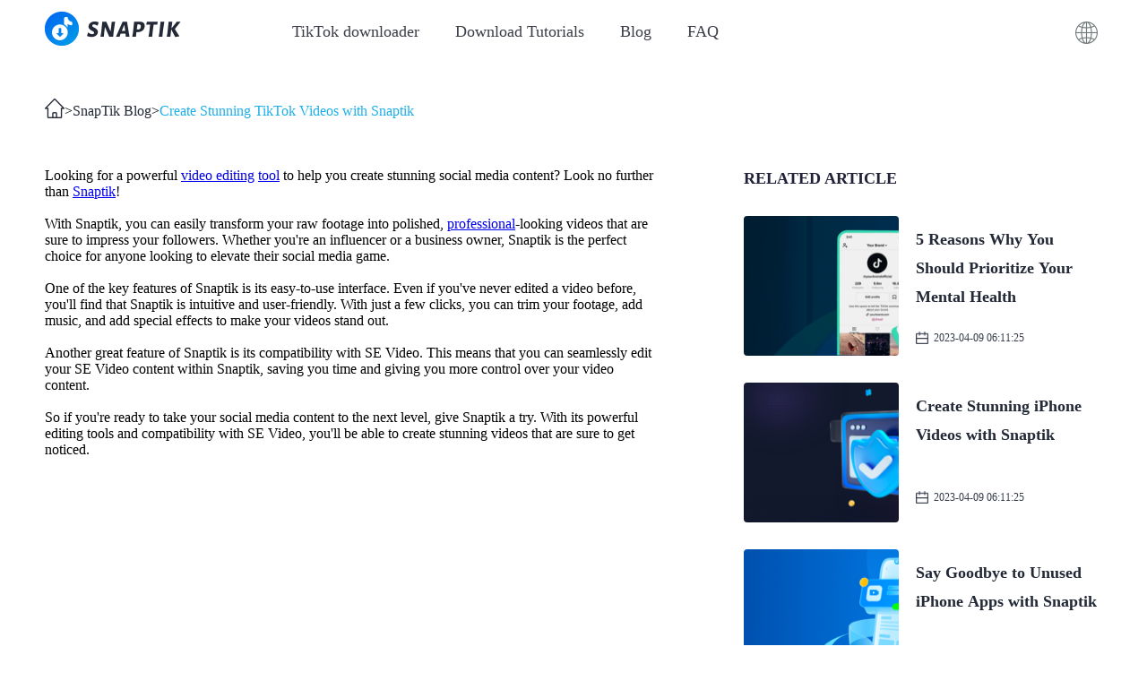

--- FILE ---
content_type: application/javascript; charset=UTF-8
request_url: https://snaptik.io/_nuxt/965bc49.js
body_size: 12428
content:
(window.webpackJsonp=window.webpackJsonp||[]).push([[34,4],{1338:function(t,e){t.exports="[data-uri]"},1339:function(t,e){t.exports="[data-uri]"},1340:function(t,e,n){var content=n(1344);content.__esModule&&(content=content.default),"string"==typeof content&&(content=[[t.i,content,""]]),content.locals&&(t.exports=content.locals);(0,n(26).default)("1b6ada54",content,!0,{sourceMap:!1})},1342:function(t,e,n){"use strict";n.r(e);var o={name:"Pagination",data:function(){return{questionList:[{isExpanded:!1},{isExpanded:!1},{isExpanded:!1},{isExpanded:!1},{isExpanded:!1}]}},methods:{}},r=(n(1343),n(93)),component=Object(r.a)(o,(function(){var t=this,e=t.$createElement,o=t._self._c||e;return o("ul",{staticClass:"question-container"},[o("li",{staticClass:"question-item"},[o("div",{staticClass:"item-top pointer",attrs:{"data-isexpanded":"false"},on:{click:function(e){t.questionList[0].isExpanded=!t.questionList[0].isExpanded}}},[o("div",{staticClass:"item-title"},[t._v("\n\t\t\t\t"+t._s(t.$t("FAQ.item1.title"))+"\n\t\t\t")]),t._v(" "),t.questionList[0].isExpanded?o("img",{staticClass:"arrow-icon",attrs:{loading:"lazy",width:"16",height:"16",src:n(1339),alt:"Snaptik"}}):o("img",{staticClass:"arrow-icon",attrs:{loading:"lazy",width:"16",height:"16",src:n(1338),alt:"Snaptik"}})]),t._v(" "),o("p",{directives:[{name:"show",rawName:"v-show",value:t.questionList[0].isExpanded,expression:"questionList[0].isExpanded"}],staticClass:"item-desc"},[t._v("\n\t\t\t"+t._s(t.$t("FAQ.item1.desc"))+"\n\t\t")])]),t._v(" "),o("li",{staticClass:"question-item"},[o("div",{staticClass:"item-top pointer",attrs:{"data-isexpanded":"false"},on:{click:function(e){t.questionList[1].isExpanded=!t.questionList[1].isExpanded}}},[o("div",{staticClass:"item-title"},[t._v("\n\t\t\t\t"+t._s(t.$t("FAQ.item2.title"))+"\n\t\t\t")]),t._v(" "),t.questionList[1].isExpanded?o("img",{staticClass:"arrow-icon",attrs:{loading:"lazy",width:"16",height:"16",src:n(1339),alt:"Snaptik"}}):o("img",{staticClass:"arrow-icon",attrs:{loading:"lazy",width:"16",height:"16",src:n(1338),alt:"Snaptik"}})]),t._v(" "),o("p",{directives:[{name:"show",rawName:"v-show",value:t.questionList[1].isExpanded,expression:"questionList[1].isExpanded"}],staticClass:"item-desc"},[t._v("\n\t\t\t"+t._s(t.$t("FAQ.item2.desc"))+"\n\t\t")])]),t._v(" "),o("li",{staticClass:"question-item"},[o("div",{staticClass:"item-top pointer",attrs:{"data-isexpanded":"false"},on:{click:function(e){t.questionList[2].isExpanded=!t.questionList[2].isExpanded}}},[o("div",{staticClass:"item-title"},[t._v("\n\t\t\t\t"+t._s(t.$t("FAQ.item3.title"))+"\n\t\t\t")]),t._v(" "),t.questionList[2].isExpanded?o("img",{staticClass:"arrow-icon",attrs:{loading:"lazy",width:"16",height:"16",src:n(1339),alt:"Snaptik"}}):o("img",{staticClass:"arrow-icon",attrs:{loading:"lazy",width:"16",height:"16",src:n(1338),alt:"Snaptik"}})]),t._v(" "),o("p",{directives:[{name:"show",rawName:"v-show",value:t.questionList[2].isExpanded,expression:"questionList[2].isExpanded"}],staticClass:"item-desc"},[t._v("\n\t\t\t"+t._s(t.$t("FAQ.item3.desc"))+"\n\t\t")])]),t._v(" "),o("li",{staticClass:"question-item"},[o("div",{staticClass:"item-top pointer",attrs:{"data-isexpanded":"false"},on:{click:function(e){t.questionList[3].isExpanded=!t.questionList[3].isExpanded}}},[o("div",{staticClass:"item-title"},[t._v("\n\t\t\t\t"+t._s(t.$t("FAQ.item4.title"))+"\n\t\t\t")]),t._v(" "),t.questionList[3].isExpanded?o("img",{staticClass:"arrow-icon",attrs:{loading:"lazy",width:"16",height:"16",src:n(1339),alt:"Snaptik"}}):o("img",{staticClass:"arrow-icon",attrs:{loading:"lazy",width:"16",height:"16",src:n(1338),alt:"Snaptik"}})]),t._v(" "),o("p",{directives:[{name:"show",rawName:"v-show",value:t.questionList[3].isExpanded,expression:"questionList[3].isExpanded"}],staticClass:"item-desc"},[t._v("\n\t\t\t"+t._s(t.$t("FAQ.item4.desc"))+"\n\t\t")])]),t._v(" "),o("li",{staticClass:"question-item"},[o("div",{staticClass:"item-top pointer",attrs:{"data-isexpanded":"false"},on:{click:function(e){t.questionList[4].isExpanded=!t.questionList[4].isExpanded}}},[o("div",{staticClass:"item-title"},[t._v("\n\t\t\t\t"+t._s(t.$t("FAQ.item5.title"))+"\n\t\t\t")]),t._v(" "),t.questionList[4].isExpanded?o("img",{staticClass:"arrow-icon",attrs:{loading:"lazy",width:"16",height:"16",src:n(1339),alt:"Snaptik"}}):o("img",{staticClass:"arrow-icon",attrs:{loading:"lazy",width:"16",height:"16",src:n(1338),alt:"Snaptik"}})]),t._v(" "),o("p",{directives:[{name:"show",rawName:"v-show",value:t.questionList[4].isExpanded,expression:"questionList[4].isExpanded"}],staticClass:"item-desc"},[t._v("\n\t\t\t"+t._s(t.$t("FAQ.item5.desc"))+"\n\t\t")])])])}),[],!1,null,"292493fd",null);e.default=component.exports},1343:function(t,e,n){"use strict";n(1340)},1344:function(t,e,n){var o=n(25)(!1);o.push([t.i,"*[data-v-292493fd]{padding:0;margin:0;box-sizing:border-box}input[data-v-292493fd]{border:none;outline:none;background:transparent}a[data-v-292493fd]{color:#333;text-decoration:none}li[data-v-292493fd],ul[data-v-292493fd]{list-style:none}.web-center[data-v-292493fd]{width:1180px;margin-left:auto;margin-right:auto}.pointer[data-v-292493fd]{cursor:pointer}.none[data-v-292493fd]{display:none}.page-enter-active[data-v-292493fd],.page-leave-active[data-v-292493fd]{transition:all .3s}.hidden[data-v-292493fd],.page-enter[data-v-292493fd],.page-leave-active[data-v-292493fd]{opacity:0}.hidden[data-v-292493fd]{width:0;height:0;font-size:0;overflow:hidden}@media screen and (min-width:768px){.question-container[data-v-292493fd]{margin:0 auto;width:100%}.question-container .question-item[data-v-292493fd]{margin-bottom:20px;padding:23px 23px 23px 33px;background:#fff;box-shadow:0 0 10px 0 rgba(37,46,65,.05)}.question-container .question-item .item-top[data-v-292493fd]{display:flex;justify-content:space-between;align-items:center;flex-wrap:nowrap;flex-direction:row}.question-container .question-item .item-top .item-title[data-v-292493fd]{width:1100px;font-size:18px;font-family:MicrosoftYaHei;font-weight:800;color:#232936;line-height:25px;text-overflow:ellipsis;white-space:nowrap;overflow:hidden}.question-container .question-item .item-top .arrow-icon[data-v-292493fd]{width:16px;height:16px}.question-container .question-item .item-desc[data-v-292493fd]{margin:19px 22px 6px 0;font-size:16px;font-family:MicrosoftYaHei;font-weight:400;color:#666c79;line-height:26px}}@media screen and (max-width:768px){.question-container[data-v-292493fd]{margin:0 auto;width:100%}.question-container .question-item[data-v-292493fd]{margin-bottom:20px;padding:2rem 2.4rem 2.4rem;background:#fff;box-shadow:0 0 10px 0 rgba(37,46,65,.05)}.question-container .question-item .item-top[data-v-292493fd]{display:flex;justify-content:space-between;align-items:flex-start;flex-wrap:nowrap;flex-direction:row}.question-container .question-item .item-top .item-title[data-v-292493fd]{width:60.1rem;font-size:3rem;font-family:MicrosoftYaHei;font-weight:800;color:#232936;line-height:4.4rem;text-overflow:ellipsis;overflow:hidden;line-clamp:2;display:-webkit-box;-webkit-line-clamp:2;-webkit-box-orient:vertical}.question-container .question-item .item-top .arrow-icon[data-v-292493fd]{margin-top:.4rem;width:2.4rem;height:2.4rem}.question-container .question-item .item-desc[data-v-292493fd]{margin-top:2.4rem;font-size:2.2rem;font-family:MicrosoftYaHei;font-weight:400;color:#666c79;line-height:3.6rem}}",""]),t.exports=o},1360:function(t,e,n){var content=n(1408);content.__esModule&&(content=content.default),"string"==typeof content&&(content=[[t.i,content,""]]),content.locals&&(t.exports=content.locals);(0,n(26).default)("012a7162",content,!0,{sourceMap:!1})},1370:function(t,e,n){t.exports=n.p+"img/icon_loading.cee839b.png"},1371:function(t,e){t.exports="[data-uri]"},1372:function(t,e,n){t.exports=n.p+"img/icon_paste.55d7fd2.png"},1373:function(t,e){t.exports="[data-uri]"},1374:function(t,e,n){t.exports=n.p+"img/hot.69f3a17.png"},1375:function(t,e,n){t.exports=n.p+"img/wirevpn_download.b9c684a.png"},1376:function(t,e){t.exports="[data-uri]"},1377:function(t,e,n){t.exports=n.p+"img/course_arrow@2x.9070ee6.png"},1378:function(t,e,n){t.exports=n.p+"img/course_arrow@2x.281fcbe.png"},1379:function(t,e,n){t.exports=n.p+"img/step_icon1@2x.9609aa0.png"},1380:function(t,e,n){t.exports=n.p+"img/step_icon2@2x.e421494.png"},1381:function(t,e,n){t.exports=n.p+"img/step_icon3@2x.e16769d.png"},1382:function(t,e,n){t.exports=n.p+"img/icon_check.ecd6541.png"},1383:function(t,e,n){var map={"./client_intro0.png":1384,"./client_intro1.png":1385,"./client_intro2.png":1386,"./client_intro3.png":1387,"./client_intro4.png":1388,"./client_intro5.png":1389};function o(t){var e=r(t);return n(e)}function r(t){if(!n.o(map,t)){var e=new Error("Cannot find module '"+t+"'");throw e.code="MODULE_NOT_FOUND",e}return map[t]}o.keys=function(){return Object.keys(map)},o.resolve=r,t.exports=o,o.id=1383},1384:function(t,e,n){t.exports=n.p+"img/client_intro0.38788f5.png"},1385:function(t,e,n){t.exports=n.p+"img/client_intro1.0d074a8.png"},1386:function(t,e,n){t.exports=n.p+"img/client_intro2.6e83643.png"},1387:function(t,e,n){t.exports=n.p+"img/client_intro3.12a62c3.png"},1388:function(t,e,n){t.exports=n.p+"img/client_intro4.3b228f0.png"},1389:function(t,e,n){t.exports=n.p+"img/client_intro5.de6feae.png"},1390:function(t,e,n){t.exports=n.p+"img/logo.f421ed3.png"},1391:function(t,e){t.exports="[data-uri]"},1392:function(t,e,n){var map={"./list_img0.png":1393,"./list_img1.png":1394,"./list_img2.png":1395};function o(t){var e=r(t);return n(e)}function r(t){if(!n.o(map,t)){var e=new Error("Cannot find module '"+t+"'");throw e.code="MODULE_NOT_FOUND",e}return map[t]}o.keys=function(){return Object.keys(map)},o.resolve=r,t.exports=o,o.id=1392},1393:function(t,e,n){t.exports=n.p+"img/list_img0.1178af0.png"},1394:function(t,e,n){t.exports=n.p+"img/list_img1.27a4389.png"},1395:function(t,e,n){t.exports=n.p+"img/list_img2.7902f28.png"},1396:function(t,e,n){t.exports=n.p+"img/logo_apple.f79298a.png"},1397:function(t,e,n){t.exports=n.p+"img/downloadForMac.2a02c3a.png"},1398:function(t,e){t.exports="[data-uri]"},1399:function(t,e,n){t.exports=n.p+"img/downloadForWin.c1d0f7f.png"},1400:function(t,e,n){t.exports=n.p+"img/img_item1@2x.edf8119.png"},1401:function(t,e,n){t.exports=n.p+"img/img_item2@2x.bf42155.png"},1402:function(t,e,n){t.exports=n.p+"img/img_item3@2x.a8796ac.png"},1407:function(t,e,n){"use strict";n(1360)},1408:function(t,e,n){var o=n(25),r=n(184),d=n(1409),l=n(1410),c=o(!1),f=r(d),h=r(l);c.push([t.i,"*[data-v-a42865d8]{padding:0;margin:0;box-sizing:border-box}input[data-v-a42865d8]{border:none;outline:none;background:transparent}a[data-v-a42865d8]{color:#333;text-decoration:none}li[data-v-a42865d8],ul[data-v-a42865d8]{list-style:none}.web-center[data-v-a42865d8]{width:1180px;margin-left:auto;margin-right:auto}.pointer[data-v-a42865d8]{cursor:pointer}.none[data-v-a42865d8]{display:none}.page-enter-active[data-v-a42865d8],.page-leave-active[data-v-a42865d8]{transition:all .3s}.hidden[data-v-a42865d8],.page-enter[data-v-a42865d8],.page-leave-active[data-v-a42865d8]{opacity:0}.hidden[data-v-a42865d8]{width:0;height:0;font-size:0;overflow:hidden}@media screen and (min-width:768px){.container .banner[data-v-a42865d8]{padding-top:65px;width:100%}.container .banner .title[data-v-a42865d8]{font-size:44px;font-family:MicrosoftYaHei-Bold,MicrosoftYaHei;font-weight:700;color:#232936;line-height:59px;text-align:center}.container .banner .desc[data-v-a42865d8]{margin:15px auto 32px;font-size:24px;font-family:MicrosoftYaHei;font-weight:500;color:#5c5f65;line-height:33px;text-align:center}.container .banner .downloadingTip[data-v-a42865d8]{width:1180px;margin:0 auto}.container .banner .downloadingTip .loading[data-v-a42865d8]{display:flex;justify-content:center;align-items:center;flex-wrap:nowrap;flex-direction:row}.container .banner .downloadingTip .loading span[data-v-a42865d8]{font-size:16px;font-family:MicrosoftYaHei;color:#232936;line-height:21px}.container .banner .downloadingTip .loading img[data-v-a42865d8]{width:18px;height:18px;margin-left:8px;-webkit-animation:rotate1-data-v-a42865d8 1s linear infinite;animation:rotate1-data-v-a42865d8 1s linear infinite}.container .banner .downloadingTip .progressBar[data-v-a42865d8]{height:20px;margin-top:20px;background:rgba(0,0,0,.01);border-radius:2px;border:1px solid rgba(0,0,0,.07);overflow:hidden}.container .banner .downloadingTip .progressBar div[data-v-a42865d8]{height:100%;background-color:#0fddea;transition:width .3s}.container .banner .errorTip[data-v-a42865d8]{background:#ffe5e5;border-radius:4px;border:1px solid #fd0707;height:40px;line-height:40px;width:1180px;padding:0 16px;margin:0 auto 12px;color:#d63838}.container .banner .download-container[data-v-a42865d8]{width:1180px;margin:0 auto;display:flex;justify-content:space-between;align-items:center;flex-wrap:nowrap;flex-direction:row}.container .banner .download-container .input-container[data-v-a42865d8]{padding:12px 12px 8px 8px;width:1180px;height:54px;background:rgba(0,0,0,.01);border-radius:4px 0 0 4px;border:1px solid #ececec;border-right:none;display:flex;justify-content:flex-start;align-items:center;flex-wrap:nowrap;flex-direction:row}.container .banner .download-container .input-container.focus[data-v-a42865d8]{box-shadow:0 0 20px 0 rgba(14,205,216,.17);border-color:#0ecdd8}.container .banner .download-container .input-container.focus .input[data-v-a42865d8]{color:#0ecdd8}.container .banner .download-container .input-container .link-icon[data-v-a42865d8]{width:24px;height:24px;margin-right:5px}.container .banner .download-container .input-container .input[data-v-a42865d8]{width:444px;height:38px;flex:auto}.container .banner .download-container .input-container .input[data-v-a42865d8]::-webkit-input-placeholder{font-size:18px;font-family:MicrosoftYaHei;font-weight:500;color:rgba(0,0,0,.3);line-height:25px}.container .banner .download-container .input-container .input[data-v-a42865d8]::-moz-placeholder{font-size:18px;font-family:MicrosoftYaHei;font-weight:500;color:rgba(0,0,0,.3);line-height:25px}.container .banner .download-container .input-container .btn-paste img[data-v-a42865d8]{display:block;width:24px;height:24px}.container .banner .download-container .btn-download[data-v-a42865d8]{min-width:160px;height:54px;background:#0fddea;border-radius:0 4px 4px 0;font-size:18px;font-family:MicrosoftYaHei-Bold,MicrosoftYaHei;font-weight:700;color:#fff;line-height:24px;display:flex;justify-content:center;align-items:center;flex-wrap:nowrap;flex-direction:row}.container .banner .download-container .btn-download .btn-download-icon[data-v-a42865d8]{width:24px;height:24px;margin-right:10px}.container .banner .hot-link[data-v-a42865d8]{width:1180px;height:138px;background:#f6f9ff;border-radius:4px;margin:20px auto 0;overflow:hidden}.container .banner .hot-link .t1[data-v-a42865d8]{margin-top:20px;margin-left:20px}.container .banner .hot-link .t1 .t[data-v-a42865d8]{font-size:18px;color:#232936}.container .banner .hot-link .t1 .r[data-v-a42865d8],.container .banner .hot-link .t1 .t[data-v-a42865d8]{height:25px;font-family:MicrosoftYaHei;font-weight:500;line-height:25px;display:inline-block}.container .banner .hot-link .t1 .r[data-v-a42865d8]{font-size:15px;color:#0faaea;margin-left:24px;cursor:pointer}.container .banner .hot-link .t1 .r i[data-v-a42865d8]{width:20px;height:20px;display:block;float:left;background:url("+f+') no-repeat 50%;background-size:100% 100%;margin-top:2.5px;margin-right:4px}.container .banner .hot-link .list[data-v-a42865d8]{display:flex;justify-content:flex-start;align-items:center;flex-wrap:wrap;flex-direction:row;padding-right:20px;margin-top:16px}.container .banner .hot-link .list li[data-v-a42865d8]{width:25%;display:flex;justify-content:space-between;align-items:center;flex-wrap:nowrap;flex-direction:row;padding-left:32px;position:relative;height:30px;cursor:pointer}.container .banner .hot-link .list li span[data-v-a42865d8]{white-space:nowrap;overflow:hidden;text-overflow:ellipsis;font-size:15px;font-family:MicrosoftYaHei;font-weight:500;color:#666c79}.container .banner .hot-link .list li img[data-v-a42865d8]{width:16px;height:16px}.container .banner .hot-link .list li[data-v-a42865d8]:before{content:"";position:absolute;display:block;width:4px;height:4px;border-radius:50%;background-color:#232936;left:20px}.container .banner .hot-link .list li:hover span[data-v-a42865d8]{color:#0faaea;text-decoration:underline}.container .advantage-container[data-v-a42865d8]{margin:60px auto 70px;display:flex;justify-content:space-between;align-items:center;flex-wrap:nowrap;flex-direction:row}.container .advantage-container .advantage-item[data-v-a42865d8]{padding-bottom:30px;border-radius:10px;transition:all .3s;cursor:pointer}.container .advantage-container .advantage-item:first-of-type .item-img-container .item-img[data-v-a42865d8]{width:158px;height:109px}.container .advantage-container .advantage-item[data-v-a42865d8]:hover{box-shadow:0 0 18px 0 rgba(37,46,65,.08);transform:translateY(-3px)}.container .advantage-container .advantage-item .item-img-container[data-v-a42865d8]{width:160px;height:160px;margin:0 auto;display:flex;justify-content:center;align-items:center;flex-wrap:nowrap;flex-direction:row}.container .advantage-container .advantage-item .item-img-container .item-img[data-v-a42865d8]{width:160px;height:160px}.container .advantage-container .advantage-item .item-title[data-v-a42865d8]{margin:18px auto 12px;font-size:20px;font-family:MicrosoftYaHei-Bold,MicrosoftYaHei;font-weight:700;color:#232936;line-height:31px;text-align:center}.container .advantage-container .advantage-item .item-desc[data-v-a42865d8]{width:340px;font-size:16px;font-family:MicrosoftYaHei;font-weight:400;color:#666c79;line-height:24px;text-align:center;padding:0 16px}.container .course-container[data-v-a42865d8]{display:flex;justify-content:space-between;align-items:flex-start;flex-wrap:nowrap;flex-direction:row}.container .course-container .course-left[data-v-a42865d8]{position:relative;padding-top:32px}.container .course-container .course-left .course-arrow[data-v-a42865d8]{display:block;position:absolute;left:422px;top:263px;width:145px;height:110px}.container .course-container .course-left .course-title[data-v-a42865d8]{width:438px;font-size:32px;font-family:MicrosoftYaHei-Bold,MicrosoftYaHei;font-weight:700;color:#232936;line-height:44px}.container .course-container .course-left .course-desc[data-v-a42865d8]{width:438px;margin:20px 0;font-size:18px;font-family:MicrosoftYaHei;font-weight:400;color:#666c79;line-height:32px}.container .course-container .course-left .course-desc.blue[data-v-a42865d8]{margin:0;color:#0faaea}.container .course-container .course-right[data-v-a42865d8]{position:relative;width:612px;height:542px;background:url('+h+") 0 0/100% 100% no-repeat}.container .course-container .course-right .step-container[data-v-a42865d8]{position:absolute;width:595px;height:157px;padding:24px 16px 20px 20px;background:#fff;box-shadow:0 0 18px 0 rgba(37,46,65,.08);border-radius:10px;transition:all .3s;cursor:pointer}.container .course-container .course-right .step-container .step-container-top[data-v-a42865d8]{display:flex;justify-content:flex-start;align-items:center;flex-wrap:nowrap;flex-direction:row}.container .course-container .course-right .step-container .step-container-top .step-icon[data-v-a42865d8]{width:40px;height:40px;margin-right:17px}.container .course-container .course-right .step-container .step-title[data-v-a42865d8]{font-size:22px;font-family:MicrosoftYaHei-Bold,MicrosoftYaHei;font-weight:700;color:#232936;line-height:37px}.container .course-container .course-right .step-container .step-desc[data-v-a42865d8]{margin-top:12px;font-size:16px;font-family:MicrosoftYaHei;font-weight:400;color:#666c79;line-height:26px}.container .course-container .course-right .step-container.step_1[data-v-a42865d8]{left:-19px;top:-51px}.container .course-container .course-right .step-container.step_2[data-v-a42865d8]{right:-54px;top:136px}.container .course-container .course-right .step-container.step_3[data-v-a42865d8]{left:-19px;bottom:62px}.container .course-container .course-right .step-container[data-v-a42865d8]:hover{box-shadow:0 0 18px 0 rgba(37,46,65,.1);transform:translateY(-3px)}.container .client_intro_wrap[data-v-a42865d8]{background:#041435;box-sizing:border-box;padding-top:60px;margin-top:64px;margin-bottom:100px;padding-bottom:100px}.container .client_intro_wrap .client_intro[data-v-a42865d8]{width:1180px;margin:0 auto}.container .client_intro_wrap .client_intro .h3[data-v-a42865d8]{font-size:32px;font-family:MicrosoftYaHei-Bold,MicrosoftYaHei;font-weight:700;color:#fff;line-height:44px;text-align:center}.container .client_intro_wrap .client_intro .h3+p[data-v-a42865d8]{font-size:18px;font-family:MicrosoftYaHei;font-weight:400;color:hsla(0,0%,100%,.69);line-height:28px;text-align:center;margin-top:20px}.container .client_intro_wrap .client_intro ul[data-v-a42865d8]{height:260px;display:flex;justify-content:space-between;align-content:space-between;flex-wrap:wrap;margin-top:60px}.container .client_intro_wrap .client_intro ul li[data-v-a42865d8]{width:380px;height:115px;padding:18px 20px 17px;display:flex;align-items:center;justify-content:flex-start;background:hsla(0,0%,100%,.08);border-radius:2px;cursor:pointer;transition:all .3s}.container .client_intro_wrap .client_intro ul li[data-v-a42865d8]:hover{background:hsla(0,0%,100%,.14)}.container .client_intro_wrap .client_intro ul li img[data-v-a42865d8]{width:50px;height:50px}.container .client_intro_wrap .client_intro ul li div[data-v-a42865d8]{margin-left:26px}.container .client_intro_wrap .client_intro ul li div .h5[data-v-a42865d8]{font-size:18px;font-family:MicrosoftYaHei;font-weight:600;color:#fff;line-height:30px;margin-left:0}.container .client_intro_wrap .client_intro ul li div p[data-v-a42865d8]{font-size:14px;font-family:MicrosoftYaHei;color:hsla(0,0%,100%,.7);line-height:20px;margin-top:8px}.container .client_intro_wrap .client_intro .btn_download[data-v-a42865d8]{background-color:#0fddea;width:238px;height:60px;display:flex;justify-content:center;align-items:center;margin:70px auto 0;cursor:pointer;transition:all .3s;border-radius:6px}.container .client_intro_wrap .client_intro .btn_download[data-v-a42865d8]:hover{background-color:#0bf1ff}.container .client_intro_wrap .client_intro .btn_download span[data-v-a42865d8]{font-size:18px;font-family:MicrosoftYaHei-Bold,MicrosoftYaHei;font-weight:700;color:#fff;line-height:24px}.container .client_intro_wrap .client_intro .btn_download img[data-v-a42865d8]{width:30px;height:33px}.container .FAQ-container[data-v-a42865d8]{padding:27px 0 70px}.container .FAQ-container .FAQ-title[data-v-a42865d8]{font-size:32px;font-family:MicrosoftYaHei-Bold,MicrosoftYaHei;font-weight:700;color:#232936;line-height:44px}.container .FAQ-container .FAQ-desc[data-v-a42865d8]{margin:9px auto 40px;font-size:18px;font-family:MicrosoftYaHei;font-weight:400;color:#666c79;line-height:32px}.container .download_pop_wrap[data-v-a42865d8]{position:fixed;top:0;right:0;bottom:0;left:0;background-color:rgba(0,0,0,.4);-webkit-backdrop-filter:blur(1px);backdrop-filter:blur(1px);display:flex;justify-content:center;align-items:center;flex-wrap:nowrap;flex-direction:row}.container .download_pop_wrap .download_pop[data-v-a42865d8]{width:890px;background:#f5f7f8;border-radius:2px}.container .download_pop_wrap .download_pop .header[data-v-a42865d8]{height:58px;background:#f6fbfc;padding:0 20px;display:flex;justify-content:space-between;align-items:center;flex-wrap:nowrap;flex-direction:row}.container .download_pop_wrap .download_pop .header img[data-v-a42865d8]{cursor:pointer}.container .download_pop_wrap .download_pop .main[data-v-a42865d8]{padding:40px 30px}.container .download_pop_wrap .download_pop .main h2[data-v-a42865d8]{font-size:38px;font-family:MicrosoftYaHei-Bold,MicrosoftYaHei;font-weight:700;color:#232936;line-height:50px;text-align:center}.container .download_pop_wrap .download_pop .main>p[data-v-a42865d8]{font-size:18px;width:740px;text-align:center;font-family:MicrosoftYaHei;font-weight:400;color:#666c79;line-height:30px;margin:12px auto 0}.container .download_pop_wrap .download_pop .main ul[data-v-a42865d8]{display:flex;justify-content:space-between;align-items:center;flex-wrap:nowrap;flex-direction:row;margin-top:40px}.container .download_pop_wrap .download_pop .main ul li[data-v-a42865d8]{width:241px;display:flex;justify-content:space-between;align-items:center;flex-wrap:nowrap;flex-direction:column}.container .download_pop_wrap .download_pop .main ul li img[data-v-a42865d8]{width:54px;height:54px}.container .download_pop_wrap .download_pop .main ul li .h5[data-v-a42865d8]{margin-top:20px;font-size:22px;font-family:MicrosoftYaHei;font-weight:600;color:#000;line-height:30px}.container .download_pop_wrap .download_pop .main ul li p[data-v-a42865d8]{text-align:center;font-size:16px;font-family:MicrosoftYaHei;color:#000;line-height:21px;margin-top:8px}.container .download_pop_wrap .download_pop .main .btn_download[data-v-a42865d8]{width:310px;height:64px;background-color:#0fddea;border-radius:4px;display:flex;justify-content:center;align-items:center;flex-wrap:nowrap;flex-direction:row;margin:50px auto 0;cursor:pointer;transition:all .3s}.container .download_pop_wrap .download_pop .main .btn_download[data-v-a42865d8]:hover{background-color:#0bf1ff}.container .download_pop_wrap .download_pop .main .btn_download img+img[data-v-a42865d8]{margin-left:13px}.container .download_pop_wrap .download_pop .footer[data-v-a42865d8]{height:52px;background-color:#f6fbfc;line-height:52px;text-align:center;font-size:16px;font-family:MicrosoftYaHei;color:#09a0df;margin-top:40px;cursor:pointer}.container .product_intro[data-v-a42865d8]{width:1180px;margin:0 auto 150px}.container .product_intro article b[data-v-a42865d8]{font-size:32px;font-family:MicrosoftYaHei-Bold,MicrosoftYaHei;font-weight:700;color:#232936;line-height:44px}.container .product_intro article p[data-v-a42865d8]{font-size:16px;font-family:MicrosoftYaHei;color:#666c79;line-height:25px}.container .product_intro article p[data-v-a42865d8]:first-of-type{margin-top:16px}.container .features[data-v-a42865d8]{width:1180px;margin:0 auto}.container .features .title[data-v-a42865d8]{font-size:32px;font-family:MicrosoftYaHei-Bold,MicrosoftYaHei;font-weight:700;color:#232936;line-height:44px}.container .features .desc[data-v-a42865d8]{font-size:16px;font-family:MicrosoftYaHei;color:#666c79;line-height:25px;margin-top:16px}.container .features ul[data-v-a42865d8]{display:grid;grid-template-columns:repeat(2,1fr);grid-gap:40px 34px;gap:40px 34px;margin-top:40px}.container .features ul li[data-v-a42865d8]{display:flex;align-items:center}.container .features ul li div[data-v-a42865d8]{margin-left:24px}.container .features ul li div b[data-v-a42865d8]{font-size:20px;font-family:MicrosoftYaHei-Bold,MicrosoftYaHei;font-weight:700;color:#232936;line-height:26px}.container .features ul li div p[data-v-a42865d8]{font-size:16px;font-family:MicrosoftYaHei;color:#666c79;line-height:21px;margin-top:10px;text-overflow:ellipsis;overflow:hidden;line-clamp:2;display:-webkit-box;-webkit-line-clamp:2;-webkit-box-orient:vertical}}@media screen and (max-width:768px){.container .banner[data-v-a42865d8]{padding-top:8rem;width:100%;background:#fff}.container .banner .title[data-v-a42865d8]{font-size:4.8rem;font-family:MicrosoftYaHei-Bold,MicrosoftYaHei;font-weight:700;color:#232936;line-height:6.4rem;text-align:center}.container .banner .desc[data-v-a42865d8]{margin:1.9rem auto 4rem;font-size:2.6rem;font-family:MicrosoftYaHei;font-weight:500;color:#5c5f65;line-height:3.7rem;text-align:center}.container .banner .downloadingTip[data-v-a42865d8]{width:68rem;margin:0 auto}.container .banner .downloadingTip .loading[data-v-a42865d8]{display:flex;justify-content:center;align-items:center;flex-wrap:nowrap;flex-direction:row}.container .banner .downloadingTip .loading span[data-v-a42865d8]{font-size:2.6rem;font-family:MicrosoftYaHei;font-weight:500;color:#232936;line-height:3.7rem}.container .banner .downloadingTip .loading img[data-v-a42865d8]{display:block;width:2.2rem;height:2.2rem;-webkit-animation:rotate1-data-v-a42865d8 1s linear infinite;animation:rotate1-data-v-a42865d8 1s linear infinite;margin-left:1rem}.container .banner .downloadingTip .progressBar[data-v-a42865d8]{height:3.4rem;background:rgba(0,0,0,.01);border-radius:.6rem;border:.12rem solid rgba(0,0,0,.07);margin-top:2rem;overflow:hidden}.container .banner .downloadingTip .progressBar div[data-v-a42865d8]{background-color:#0fddea;height:100%}.container .banner .errorTip[data-v-a42865d8]{width:68rem;height:4.8rem;background:#ffe5e5;border-radius:.4rem;border:.06rem solid #fd0707;margin:0 auto 2rem;line-height:4.8rem;padding:0 2rem;font-size:2rem;font-family:MicrosoftYaHei;color:#d63838}.container .banner .download-container[data-v-a42865d8]{width:68rem;margin:0 auto;display:flex;justify-content:space-between;align-items:center;flex-wrap:wrap;flex-direction:row}.container .banner .download-container .input-container[data-v-a42865d8]{padding:1.3rem 1.3rem 1.3rem 2rem;width:68rem;height:8rem;background:rgba(0,0,0,.01);border:1px solid #ececec;border-radius:.8rem;display:flex;justify-content:flex-start;align-items:center;flex-wrap:nowrap;flex-direction:row}.container .banner .download-container .input-container .link-icon[data-v-a42865d8]{width:4rem;height:4rem;margin-right:1.6rem}.container .banner .download-container .input-container .input[data-v-a42865d8]{width:46.8rem;height:4rem;flex:auto}.container .banner .download-container .input-container .input[data-v-a42865d8]::-webkit-input-placeholder{font-size:2.4rem;font-family:MicrosoftYaHei;font-weight:500;color:rgba(0,0,0,.3);line-height:3.3rem}.container .banner .download-container .input-container .input[data-v-a42865d8]::-moz-placeholder{font-size:2.4rem;font-family:MicrosoftYaHei;font-weight:500;color:rgba(0,0,0,.3);line-height:3.3rem}.container .banner .download-container .input-container .btn-paste img[data-v-a42865d8]{display:block;width:3.2rem;height:3.2rem}.container .banner .download-container .btn-download[data-v-a42865d8]{margin-top:3rem;min-width:68rem;height:7.9rem;background:#0fddea;border-radius:.8rem;font-size:2.8rem;font-family:MicrosoftYaHei-Bold,MicrosoftYaHei;font-weight:700;color:#fff;line-height:3.7rem;display:flex;justify-content:center;align-items:center;flex-wrap:nowrap;flex-direction:row}.container .banner .download-container .btn-download .btn-download-icon[data-v-a42865d8]{width:4rem;height:4rem;margin-right:2rem}.container .banner .hot-link[data-v-a42865d8]{width:68rem;background:#f6f9ff;border-radius:.4rem;margin:2.4rem auto 0;overflow:hidden;padding-bottom:2rem}.container .banner .hot-link .t1[data-v-a42865d8]{margin-top:2rem;margin-left:2.4rem}.container .banner .hot-link .t1 .t[data-v-a42865d8]{height:3.7rem;font-size:2.6rem;font-family:MicrosoftYaHei;font-weight:500;color:#232936;line-height:3.7rem;display:inline-block}.container .banner .hot-link .t1 .r[data-v-a42865d8]{height:2.8rem;font-size:2rem;font-family:MicrosoftYaHei;font-weight:500;color:#0faaea;line-height:2.8rem;cursor:pointer;display:inline-block;float:right;margin-right:2.4rem}.container .banner .hot-link .t1 .r i[data-v-a42865d8]{width:2.4rem;height:2.4rem;display:block;float:left;background:url("+f+') no-repeat 50%;background-size:100% 100%;margin-right:.8rem}.container .banner .hot-link .list[data-v-a42865d8]{padding:0 2.4rem}.container .banner .hot-link .list li[data-v-a42865d8]{width:100%;display:flex;justify-content:flex-start;align-items:center;flex-wrap:nowrap;flex-direction:row;padding-left:1.4rem;position:relative;margin-top:1.6rem}.container .banner .hot-link .list li span[data-v-a42865d8]{font-size:2.2rem;font-family:MicrosoftYaHei;font-weight:400;color:#666c79;line-height:3rem;white-space:nowrap;overflow:hidden;text-overflow:ellipsis}.container .banner .hot-link .list li img[data-v-a42865d8]{display:block;width:2.4rem;height:2.4rem}.container .banner .hot-link .list li[data-v-a42865d8]:before{position:absolute;content:"";display:block;width:.6rem;height:.6rem;background-color:#232936;border-radius:50%;left:0}.container .banner .hot-link .list li:active span[data-v-a42865d8]{color:#0faaea}.container .wirevpn-container[data-v-a42865d8]{padding:0 3.5rem;margin:5rem 0;position:relative}.container .wirevpn-container a[data-v-a42865d8]{display:block}.container .wirevpn-container a img[data-v-a42865d8]{width:100%}.container .wirevpn-container .close[data-v-a42865d8]{position:absolute;right:3.5rem;top:0;z-index:2;width:2.6rem;height:2.6rem}.container .advantage-container[data-v-a42865d8]{margin:8.5rem auto 0;padding:0 3.5rem;width:100%;display:flex;justify-content:center;align-items:center;flex-wrap:wrap;flex-direction:row}.container .advantage-container .advantage-item[data-v-a42865d8]{width:100%;margin-bottom:8rem}.container .advantage-container .advantage-item:first-of-type .item-img-container .item-img[data-v-a42865d8]{width:27.6rem;height:19rem}.container .advantage-container .advantage-item .item-img-container[data-v-a42865d8]{width:28rem;height:31.1rem;margin:0 auto;display:flex;justify-content:center;align-items:flex-start;flex-wrap:nowrap;flex-direction:row}.container .advantage-container .advantage-item .item-img-container .item-img[data-v-a42865d8]{width:28rem;height:28rem}.container .advantage-container .advantage-item .item-title[data-v-a42865d8]{margin-bottom:1.9rem;font-size:4.4rem;font-family:MicrosoftYaHei-Bold,MicrosoftYaHei;font-weight:700;color:#232936;line-height:5.9rem;text-align:center}.container .advantage-container .advantage-item .item-desc[data-v-a42865d8]{font-size:3rem;font-family:MicrosoftYaHei;font-weight:400;color:#666c79;line-height:4.8rem;text-align:center}.container .course-container[data-v-a42865d8]{width:100%;padding:0 3.5rem;display:flex;justify-content:space-between;align-items:flex-start;flex-wrap:wrap;flex-direction:row}.container .course-container .course-left[data-v-a42865d8]{position:relative}.container .course-container .course-left .course-arrow-mobile[data-v-a42865d8]{display:block;position:absolute;left:35.7rem;bottom:-8rem;width:14.6rem;height:11rem}.container .course-container .course-left .course-title[data-v-a42865d8]{font-size:4.8rem;font-family:MicrosoftYaHei-Bold,MicrosoftYaHei;font-weight:700;color:#232936;line-height:7.6rem;text-align:center}.container .course-container .course-left .course-desc[data-v-a42865d8]{width:100%;margin:3.2rem 0 4.4rem;font-size:2.4rem;font-family:MicrosoftYaHei;font-weight:400;color:#666c79;line-height:4.8rem;text-align:center}.container .course-container .course-left .course-desc.blue[data-v-a42865d8]{margin:0;color:#0faaea}.container .course-container .course-right[data-v-a42865d8]{margin-top:9.7rem;position:relative;width:100%}.container .course-container .course-right .step-container[data-v-a42865d8]{width:100%;min-height:19.9rem;padding:2rem 2.4rem 2.3rem;background:#fff;box-shadow:0 0 1.8rem 0 rgba(37,46,65,.08);border-radius:1rem}.container .course-container .course-right .step-container+.step-container[data-v-a42865d8]{margin-top:2.4rem}.container .course-container .course-right .step-container .step-container-top[data-v-a42865d8]{display:flex;justify-content:flex-start;align-items:center;flex-wrap:nowrap;flex-direction:row}.container .course-container .course-right .step-container .step-container-top .step-icon[data-v-a42865d8]{width:6rem;height:6rem;margin-right:2.5rem}.container .course-container .course-right .step-container .step-desc[data-v-a42865d8]{margin-top:2rem;font-size:2.4rem;font-family:MicrosoftYaHei;font-weight:400;color:#666c79;line-height:3.9rem}.container .course-container .course-right .step-container .step-title[data-v-a42865d8]{font-size:3.6rem;font-family:MicrosoftYaHei-Bold,MicrosoftYaHei;font-weight:700;color:#232936;line-height:3.7rem}.container .client_intro_wrap[data-v-a42865d8]{display:none}.container .FAQ-container[data-v-a42865d8]{padding:7.6rem 3.5rem 9rem;width:100%}.container .FAQ-container .FAQ-title[data-v-a42865d8]{font-size:3.6rem;font-family:MicrosoftYaHei-Bold,MicrosoftYaHei;font-weight:700;color:#232936;line-height:2.75rem}.container .FAQ-container .FAQ-desc[data-v-a42865d8]{font-size:2.4rem;font-family:MicrosoftYaHei;font-weight:400;color:#666c79;line-height:3.8rem;margin:2rem 0}.container .product_intro[data-v-a42865d8]{margin-bottom:6rem}.container .product_intro article b[data-v-a42865d8]{display:block;font-size:4.8rem;font-family:MicrosoftYaHei-Bold,MicrosoftYaHei;font-weight:700;color:#232936;line-height:6.8rem;text-align:center}.container .product_intro article p[data-v-a42865d8]{font-size:2.4rem;font-family:MicrosoftYaHei;color:#666c79;line-height:3.8rem;margin:0 3.5rem}.container .product_intro article p[data-v-a42865d8]:first-of-type{margin-top:1.9rem}.container .features[data-v-a42865d8]{margin-top:8rem}.container .features .title[data-v-a42865d8]{font-size:4.8rem;font-family:MicrosoftYaHei-Bold,MicrosoftYaHei;font-weight:700;color:#232936;line-height:6.8rem;text-align:center}.container .features .desc[data-v-a42865d8]{font-size:2.4rem;font-family:MicrosoftYaHei;color:#666c79;line-height:3.8rem;margin:0 3.5rem}.container .features ul[data-v-a42865d8]{margin-top:5rem}.container .features ul li[data-v-a42865d8]{margin:0 3.5rem;display:flex;align-items:center}.container .features ul li+li[data-v-a42865d8]{margin-top:4rem}.container .features ul li img[data-v-a42865d8]{width:7.2rem;height:7.2rem}.container .features ul li div[data-v-a42865d8]{margin-left:2.8rem}.container .features ul li div b[data-v-a42865d8]{font-size:3.6rem;font-family:MicrosoftYaHei-Bold,MicrosoftYaHei;font-weight:700;color:#232936;line-height:3.7rem}.container .features ul li div p[data-v-a42865d8]{font-size:2.4rem;font-family:MicrosoftYaHei;font-weight:400;color:#666c79;line-height:3.3rem;margin-top:1.6rem}}@-webkit-keyframes rotate1-data-v-a42865d8{0%{transform:rotate(0deg)}to{transform:rotate(-1turn)}}@keyframes rotate1-data-v-a42865d8{0%{transform:rotate(0deg)}to{transform:rotate(-1turn)}}',""]),t.exports=c},1409:function(t,e,n){t.exports=n.p+"img/refer.2d537eb.png"},1410:function(t,e,n){t.exports=n.p+"img/step_bg@2x.2d8451c.png"},1454:function(t,e,n){"use strict";n.r(e);var o=[function(){var t=this.$createElement,e=this._self._c||t;return e("div",{staticClass:"item-img-container"},[e("img",{staticClass:"item-img",attrs:{loading:"lazy",width:"158",height:"109",src:n(1400),alt:"Snaptik"}})])},function(){var t=this.$createElement,e=this._self._c||t;return e("div",{staticClass:"item-img-container"},[e("img",{staticClass:"item-img",attrs:{loading:"lazy",width:"160",height:"160",src:n(1401),alt:"Snaptik"}})])},function(){var t=this.$createElement,e=this._self._c||t;return e("div",{staticClass:"item-img-container"},[e("img",{staticClass:"item-img",attrs:{loading:"lazy",width:"160",height:"160",src:n(1402),alt:"Snaptik"}})])}],r=(n(63),n(185),n(1403),n(57),n(76),n(78),n(1405),n(295),n(159)),d=n(1342),l=n(74),c=n.n(l),f=n(341),h={asyncData:function(t){var e="";return"us"!=t.i18n.locale&&(e="/"+t.i18n.locale),{lan:e,isMobile:t.store.state.isMobile}},jsonld:function(){return{"@context":"http://schema.org","@graph":[{"@type":"WebSite",name:"snaptik.io",alternateName:["TikTok downloader","snaptik","TikTok Video Downloader","TikTok Video Downloader Without Watermark","TT downloader","TikTok Downloader No Watermark","TikTok Watermark Remover"],url:"https://snaptik.io"},{"@type":"WebPage",name:"TikTok Downloader - Download TikTok Videos Without Watermark - SnapTik",inLanguage:"en",description:"SnapTik is a free tiktok downloader ables you to download tiktok videos without watermark. With SnapTik you can save TikTok videos in mp4 format with no watermark to your phone or PC",url:"https://snaptik.io/"},{"@type":"Organization",name:"SnapTik",alternateName:["TikTok downloader","snaptik","TikTok Video Downloader","TikTok Video Downloader Without Watermark","TT downloader","TikTok Downloader No Watermark","TikTok Watermark Remover"],url:"https://snaptik.io/",email:"snaptik666@gmail.com",logo:"https://snaptik.io/favicon.png"},{"@type":"WebApplication",name:"SnapTik",alternateName:"Snaptik Downloader",url:"https://snaptik.io/",image:"https://snaptik.io/favicon.png",operatingSystem:"Windows, Linux, iOS, Android, OSX, macOS",applicationCategory:"UtilitiesApplication",featureList:["TikTok downloader","TikTok downloader no watermark","TikTok downloader without watermark","TikTok watermark remover","TikTok video saver","TikTok video downloader","TikTok video downloader without watermark"],contentRating:"Everyone",aggregateRating:{"@type":"AggregateRating",ratingValue:"4.9",reviewCount:"1927"},offers:{"@type":"Offer",price:"0",priceCurrency:"USD"}}]}},head:function(){return{title:this.$t("index.TKD.title"),meta:[{hid:"description",name:"description",content:this.$t("index.TKD.description")},{hid:"keywords",name:"keywords",content:this.$t("index.TKD.keywords")},{property:"og:url",content:"https://snaptik.io"+this.$route.path}]}},name:"IndexPage",components:{FAQ:d.default},mixins:[f.a],data:function(){return{videoShareUrl:"",videoDownloadUrl:"",videoID:"",loading:!1,timer:null,isFocus:!1,hotUrls:[],downloadPopShow:!1,macOS:!1,progressBarShow:!1,downloadProgress:1,linkError:!1,response_code:"",errorTip:"",randomNum:0,wireVPNDownload_show:!0}},created:function(){var t=this;r.a.getHotUrl({size:6}).then((function(e){200==e.data.code&&(t.hotUrls=e.data.data)}))},mounted:function(){var t=navigator.userAgent;this.macOS=/macintosh|mac os x/i.test(t),console.log("Index Mounted")},watch:{randomNum:{handler:function(t){0==this.response_code||2==this.response_code?(this.progressBarShow=!1,this.linkError=!0):1==this.response_code?this.paseUrl():3==this.response_code&&(this.isMobile?this.downloadVideo():this.downloadPopShow=!0)}}},methods:{getHotUrls:function(){var t=this;r.a.getHotUrl({size:6}).then((function(e){200==e.data.code&&(t.hotUrls=e.data.data)}))},inputChange:function(t){this.videoShareUrl=this.getUrl(t.target.value)},getUrl:function(t){var e=t.match(/(https?|http|ftp|file):\/\/[-A-Za-z0-9+&@#/%?=~_|!:,.;]+[-A-Za-z0-9+&@#/%=~_|]/g);return e&&e.length>0?e[0]:t},paseUrl:function(){var t=this;this.videoShareUrl?(this.progressBarShow=!0,r.a.getVideoCode({url:this.videoShareUrl}).then((function(e){var n,o;t.videoDownloadUrl=(null===(n=e.data)||void 0===n?void 0:n.url)||"",t.errorTip=e.data.message,t.response_code=e.data.code,t.videoID=(null===(o=e.data)||void 0===o?void 0:o.videoid)||"",t.randomNum=Math.random()})).catch((function(e){t.$message.error("Server busy, please try again later.")}))):this.$message.warning(this.$t("index.noLinkTip"))},downloadVideo:function(){var t=this;this.downloadPopShow=!1,c()({url:this.videoDownloadUrl,responseType:"blob",onDownloadProgress:function(e){t.downloadProgress=(e.loaded/e.total*100).toFixed(0),console.log(t.downloadProgress)}}).then((function(e){var n=URL.createObjectURL(e.data),a=document.createElement("a");a.href=n,a.download=t.videoID+".mp4",a.click(),URL.revokeObjectURL(n),a.remove(),t.videoShareUrl="",t.progressBarShow=!1,t.downloadProgress=1,t.videoDownloadUrl=""})).catch((function(e){t.$message.error("The server is abnormal. Please try again later"),t.progressBarShow=!1})),r.a.uploadInfo({event:this.isMobile?"mobile-down-video":"pc-down-video",url:window.location.href}).then((function(t){})).catch((function(t){}))},closeDownloadPop:function(){this.downloadPopShow=!1,this.progressBarShow=!1},paste:function(){var t=this;try{navigator.clipboard.readText().then((function(e){t.videoShareUrl=t.getUrl(e)}))}catch(t){this.$message.error(this.$t("index.banner.tip"))}}},computed:{getWireVPNDownloadUrl:function(){return this.$device.isIos?"https://apps.apple.com/app/id1615422104":this.$device.isAndroid?"https://play.google.com/store/apps/details?id=com.wirevpn.freevpn&pli=1":""}}},m=(n(1407),n(93)),component=Object(m.a)(h,(function(){var t=this,e=t.$createElement,o=t._self._c||e;return o("main",{staticClass:"container"},[o("h1",{staticClass:"hidden"},[t._v(t._s(t.$t("index.banner.title")+" - "+t.lan))]),t._v(" "),o("h2",{directives:[{name:"show",rawName:"v-show",value:!1,expression:"false"}]},[t._v(t._s(t.$t("index.banner.title")+" Information - "+t.lan))]),t._v(" "),o("div",{staticClass:"banner",attrs:{id:"banner"}},[o("div",{staticClass:"title"},[t._v(t._s("TikTok "+t.$t("index.banner.title"))+" - Snaptik")]),t._v(" "),o("p",{staticClass:"desc"},[t._v(t._s(t.$t("index.banner.desc")))]),t._v(" "),t.progressBarShow?o("div",{staticClass:"downloadingTip"},[o("div",{staticClass:"loading"},[o("span",[t._v(t._s(t.$t("index.pleaseWait")))]),t._v(" "),o("img",{attrs:{loading:"lazy",width:"18",height:"18",src:n(1370),alt:"Snaptik"}})]),t._v(" "),o("div",{staticClass:"progressBar"},[o("div",{style:{width:t.downloadProgress+"%"}})])]):t._e(),t._v(" "),!t.progressBarShow&&t.linkError?o("div",{staticClass:"errorTip"},[t._v("\n\t\t\t"+t._s(t.errorTip)+"\n\t\t")]):t._e(),t._v(" "),t.progressBarShow?t._e():o("div",{staticClass:"download-container"},[o("div",{staticClass:"input-container",class:{focus:t.isFocus}},[o("img",{staticClass:"link-icon",attrs:{loading:"lazy",width:"24",height:"24",src:n(1371),alt:"Snaptik"}}),t._v(" "),o("input",{directives:[{name:"model",rawName:"v-model",value:t.videoShareUrl,expression:"videoShareUrl"}],staticClass:"input",attrs:{type:"text",placeholder:t.$t("index.banner.placeholder")},domProps:{value:t.videoShareUrl},on:{input:[function(e){e.target.composing||(t.videoShareUrl=e.target.value)},t.inputChange],keyup:function(e){return!e.type.indexOf("key")&&t._k(e.keyCode,"enter",13,e.key,"Enter")?null:t.paseUrl.apply(null,arguments)},focus:function(e){t.isFocus=!0},blur:function(e){t.isFocus=!1}}}),t._v(" "),o("div",{staticClass:"btn-paste pointer",on:{click:t.paste}},[o("img",{attrs:{loading:"lazy",width:"24",height:"24",src:n(1372),alt:"Snaptik"}})])]),t._v(" "),o("div",{staticClass:"btn-download pointer",on:{click:t.paseUrl}},[o("img",{staticClass:"btn-download-icon",attrs:{loading:"lazy",width:"24",height:"24",src:n(1373),alt:"Snaptik"}}),t._v(t._s(t.$t("index.banner.download"))+"\n\t\t\t")])]),t._v(" "),o("div",{staticClass:"hot-link"},[o("div",{staticClass:"t1"},[o("span",{staticClass:"t"},[t._v(t._s(t.$t("index.hotLinks")))]),t._v(" "),o("span",{staticClass:"r",on:{click:function(e){return t.getHotUrls()}}},[o("i"),t._v(t._s(t.$t("index.makeChange")))])]),t._v(" "),o("ul",{staticClass:"list"},t._l(t.hotUrls,(function(e,r){return o("li",{key:r,on:{click:function(n){t.videoShareUrl=e.url}}},[o("span",[t._v(t._s(e.url))]),t._v(" "),e.hot?o("img",{attrs:{loading:"lazy",width:"16",height:"16",src:n(1374),alt:"Snaptik"}}):t._e()])})),0)])]),t._v(" "),o("div",{directives:[{name:"show",rawName:"v-show",value:t.$device.isMobile&&t.wireVPNDownload_show,expression:"$device.isMobile && wireVPNDownload_show"}],staticClass:"wirevpn-container"},[o("a",{staticClass:"wirevpn-download",attrs:{href:t.getWireVPNDownloadUrl,target:"_blank"}},[o("img",{attrs:{src:n(1375),alt:""}})]),t._v(" "),o("img",{staticClass:"close",attrs:{src:n(1376),alt:""},on:{click:function(e){e.stopPropagation(),t.wireVPNDownload_show=!1}}})]),t._v(" "),o("ul",{staticClass:"advantage-container web-center"},[o("li",{staticClass:"advantage-item"},[t._m(0),t._v(" "),o("p",{staticClass:"item-title"},[t._v("\n\t\t\t\t"+t._s(t.$t("index.advantage.item1.title"))+"\n\t\t\t")]),t._v(" "),o("p",{staticClass:"item-desc"},[t._v("\n\t\t\t\t"+t._s(t.$t("index.advantage.item1.desc"))+"\n\t\t\t")])]),t._v(" "),o("li",{staticClass:"advantage-item"},[t._m(1),t._v(" "),o("p",{staticClass:"item-title"},[t._v("\n\t\t\t\t"+t._s(t.$t("index.advantage.item2.title"))+"\n\t\t\t")]),t._v(" "),o("p",{staticClass:"item-desc"},[t._v("\n\t\t\t\t"+t._s(t.$t("index.advantage.item2.desc"))+"\n\t\t\t")])]),t._v(" "),o("li",{staticClass:"advantage-item"},[t._m(2),t._v(" "),o("p",{staticClass:"item-title"},[t._v("\n\t\t\t\t"+t._s(t.$t("index.advantage.item3.title"))+"\n\t\t\t")]),t._v(" "),o("p",{staticClass:"item-desc"},[t._v("\n\t\t\t\t"+t._s(t.$t("index.advantage.item3.desc"))+"\n\t\t\t")])])]),t._v(" "),o("div",{staticClass:"product_intro"},[o("article",[o("b",[t._v(t._s(t.$t("index.product_intro.title")))]),t._v(" "),t._l(t.$t("index.product_intro.desc"),(function(e,n){return[o("p",[t._v(t._s(e))])]}))],2)]),t._v(" "),o("div",{staticClass:"course-container web-center"},[o("div",{staticClass:"course-left"},[o("p",{staticClass:"course-title"},[t._v(t._s(t.$t("index.course.title")))]),t._v(" "),o("img",{staticClass:"course-arrow none",attrs:{loading:"lazy",width:"145",height:"110",src:n(1377),alt:"Snaptik"}}),t._v(" "),o("img",{staticClass:"course-arrow-mobile none",attrs:{loading:"lazy",width:"146",height:"110",src:n(1378),alt:"Snaptik"}}),t._v(" "),o("p",{staticClass:"course-desc"},[t._v("\n\t\t\t\t"+t._s(t.$t("index.course.desc"))+"\n\t\t\t")]),t._v(" "),o("p",{staticClass:"course-desc blue"},[t._v("\n\t\t\t\t"+t._s(t.$t("index.course.desc_blue"))+"\n\t\t\t")])]),t._v(" "),o("div",{staticClass:"course-right"},[o("div",{staticClass:"step-container step_1"},[o("div",{staticClass:"step-container-top"},[o("img",{staticClass:"step-icon",attrs:{loading:"lazy",width:"40",height:"40",src:n(1379),alt:"Snaptik"}}),t._v(" "),o("p",{staticClass:"step-title"},[t._v("\n\t\t\t\t\t\t"+t._s(t.$t("index.course.step1.title"))+"\n\t\t\t\t\t")])]),t._v(" "),o("p",{staticClass:"step-desc"},[t._v(t._s(t.$t("index.course.step1.desc")))])]),t._v(" "),o("div",{staticClass:"step-container step_2"},[o("div",{staticClass:"step-container-top"},[o("img",{staticClass:"step-icon",attrs:{loading:"lazy",width:"40",height:"40",src:n(1380),alt:"Snaptik"}}),t._v(" "),o("p",{staticClass:"step-title"},[t._v("\n\t\t\t\t\t\t"+t._s(t.$t("index.course.step2.title"))+"\n\t\t\t\t\t")])]),t._v(" "),o("p",{staticClass:"step-desc"},[t._v("\n\t\t\t\t\t"+t._s(t.$t("index.course.step2.desc"))+"\n\t\t\t\t")])]),t._v(" "),o("div",{staticClass:"step-container step_3"},[o("div",{staticClass:"step-container-top"},[o("img",{staticClass:"step-icon",attrs:{loading:"lazy",width:"40",height:"40",src:n(1381),alt:"Snaptik"}}),t._v(" "),o("p",{staticClass:"step-title"},[t._v("\n\t\t\t\t\t\t"+t._s(t.$t("index.course.step3.title"))+"\n\t\t\t\t\t")])]),t._v(" "),o("p",{staticClass:"step-desc"},[t._v("\n\t\t\t\t\t"+t._s(t.$t("index.course.step3.desc"))+"\n\t\t\t\t")])])])]),t._v(" "),o("div",{staticClass:"features"},[o("div",{staticClass:"title"},[t._v(t._s(t.$t("index.features.title")))]),t._v(" "),o("p",{staticClass:"desc"},[t._v(t._s(t.$t("index.features.desc")))]),t._v(" "),o("ul",t._l(t.$t("index.features.list"),(function(e,r){return o("li",{key:r},[o("img",{attrs:{width:"60",height:"60",alt:"Snaptik",src:n(1382)}}),t._v(" "),o("div",[o("b",[t._v(t._s(e.title))]),t._v(" "),o("p",[t._v(t._s(e.desc))])])])})),0)]),t._v(" "),o("div",{staticClass:"client_intro_wrap"},[o("div",{staticClass:"client_intro"},[o("div",{staticClass:"h3"},[t._v(t._s(t.$t("index.clientIntro.title")))]),t._v(" "),o("p",[t._v(t._s(t.$t("index.clientIntro.content")))]),t._v(" "),o("ul",t._l(t.$t("index.clientIntro.list"),(function(e,r){return o("li",{key:r},[o("img",{attrs:{loading:"lazy",width:"50",height:"50",src:n(1383)("./client_intro"+r+".png"),alt:"Snaptik"}}),t._v(" "),o("div",[o("div",{staticClass:"h5"},[t._v(t._s(e.title))]),t._v(" "),o("p",[t._v(t._s(e.content))])])])})),0)])]),t._v(" "),o("section",{staticClass:"web-center FAQ-container"},[o("div",{staticClass:"FAQ-title"},[t._v(t._s(t.$t("index.FAQ.title")))]),t._v(" "),o("p",{staticClass:"FAQ-desc"},[t._v(t._s(t.$t("index.FAQ.desc")))]),t._v(" "),o("FAQ")],1),t._v(" "),o("transition",{attrs:{name:"page"}},[t.downloadPopShow?o("div",{staticClass:"download_pop_wrap"},[o("div",{staticClass:"download_pop"},[o("div",{staticClass:"header"},[o("img",{attrs:{loading:"lazy",src:n(1390),width:"133",height:"32",alt:"Snaptik"}}),t._v(" "),o("img",{attrs:{loading:"lazy",src:n(1391),width:"30",height:"30",alt:"Snaptik"},on:{click:t.closeDownloadPop}})]),t._v(" "),o("div",{staticClass:"main"},[o("h2",[t._v(t._s(t.$t("index.downloadPop.title")))]),t._v(" "),o("p",[t._v(t._s(t.$t("index.downloadPop.content")))]),t._v(" "),o("ul",t._l(t.$t("index.downloadPop.list"),(function(e,r){return o("li",{key:r},[o("img",{attrs:{loading:"lazy",width:"54",height:"54",src:n(1392)("./list_img"+r+".png"),alt:"Snaptik"}}),t._v(" "),o("div",{staticClass:"h5"},[t._v(t._s(e.title))]),t._v(" "),o("p",[t._v(t._s(e.content))])])})),0),t._v(" "),t.macOS?o("div",{staticClass:"btn_download",on:{click:function(e){return t.download("mac")}}},[o("img",{attrs:{loading:"lazy",width:"28",height:"28",src:n(1396),alt:"Snaptik"}}),t._v(" "),o("img",{attrs:{loading:"lazy",height:"16",src:n(1397),alt:"Snaptik"}})]):o("div",{staticClass:"btn_download",on:{click:function(e){return t.download("windows")}}},[o("img",{attrs:{loading:"lazy",width:"28",height:"28",src:n(1398),alt:"Snaptik"}}),t._v(" "),o("img",{attrs:{loading:"lazy",height:"16",src:n(1399),alt:"Snaptik"}})])])])]):t._e()])],1)}),o,!1,null,"a42865d8",null);e.default=component.exports;installComponents(component,{FAQ:n(1342).default})}}]);

--- FILE ---
content_type: application/javascript; charset=UTF-8
request_url: https://snaptik.io/_nuxt/e1a7a6b.js
body_size: 40777
content:
(window.webpackJsonp=window.webpackJsonp||[]).push([[0],{1035:function(e,t,n){"use strict";n(329)},1036:function(e,t,n){var o=n(25),r=n(184),c=n(1037),l=n(1038),d=n(1039),f=o(!1),h=r(c),m=r(l),v=r(d);f.push([e.i,"*[data-v-6ed1dbed]{padding:0;margin:0;box-sizing:border-box}input[data-v-6ed1dbed]{border:none;outline:none;background:transparent}a[data-v-6ed1dbed]{color:#333;text-decoration:none}li[data-v-6ed1dbed],ul[data-v-6ed1dbed]{list-style:none}.web-center[data-v-6ed1dbed]{width:1180px;margin-left:auto;margin-right:auto}.pointer[data-v-6ed1dbed]{cursor:pointer}.none[data-v-6ed1dbed]{display:none}.page-enter-active[data-v-6ed1dbed],.page-leave-active[data-v-6ed1dbed]{transition:all .3s}.hidden[data-v-6ed1dbed],.page-enter[data-v-6ed1dbed],.page-leave-active[data-v-6ed1dbed]{opacity:0}.hidden[data-v-6ed1dbed]{width:0;height:0;font-size:0;overflow:hidden}@media screen and (min-width:768px){.head-box[data-v-6ed1dbed]{position:relative;height:71px;display:flex;justify-content:flex-start;align-items:center;flex-wrap:nowrap;flex-direction:row}.head-box .logo[data-v-6ed1dbed]{display:inline-block;width:156px;height:57px;background:url("+h+") 0 0/100% 100%;border-radius:4px}.head-box a[data-v-6ed1dbed]{font-size:18px;font-family:MicrosoftYaHei;font-weight:400;color:#3a3d46;line-height:25px}.head-box a[data-v-6ed1dbed]:hover{color:#232936}.head-box a.nuxt-link-exact-active[data-v-6ed1dbed]{font-family:MicrosoftYaHei;font-weight:500;color:#232936;line-height:25px}.head-box .change_lang-btn[data-v-6ed1dbed]{position:absolute;top:50%;right:0;transform:translateY(-50%);width:36px;height:36px;background:url("+m+") 0 0/100% 100%;cursor:pointer}.head-box .change_lang-btn[data-v-6ed1dbed]:hover{background:url("+v+") 0 0/100% 100%}.head-box .lang-list[data-v-6ed1dbed]{position:absolute;z-index:66;right:0;transform:translateX(50%);top:75px;width:340px;height:200px;overflow-y:auto;padding:10px 6px 6px;box-shadow:0 1px 19px 0 rgba(46,47,50,.07);border-radius:6px;background-color:#fff;display:flex;justify-content:space-between;align-items:center;flex-wrap:wrap;flex-direction:row}.head-box .lang-list[data-v-6ed1dbed]::-webkit-scrollbar{display:none}.head-box .lang-list .list-item[data-v-6ed1dbed]{width:50%;height:32px;margin-bottom:4px;display:flex;justify-content:flex-start;align-items:center;flex-wrap:nowrap;flex-direction:row}.head-box .lang-list .list-item .fi[data-v-6ed1dbed]{width:22px;height:22px;border-radius:50%;box-shadow:0 0 1px 1px rgba(0,0,0,.2)}.head-box .lang-list .list-item[data-v-6ed1dbed]:hover{background:#e8f9fd;border-radius:2px}.head-box .lang-list .list-item a[data-v-6ed1dbed]{padding-left:17px;font-size:13px;font-family:MicrosoftYaHei;font-weight:400;color:#444;line-height:32px;flex-grow:1;height:100%;display:flex;justify-content:flex-start;align-items:center;flex-wrap:nowrap;flex-direction:row}.head-box .lang-list .list-item a.nuxt-link-exact-active[data-v-6ed1dbed]{color:#0fddea}.head-box .lang-list .list-item a .text[data-v-6ed1dbed]{padding-left:6px}}@media screen and (max-width:768px){.head-box[data-v-6ed1dbed]{position:relative;height:9rem;width:100%;padding:0 3.5rem;display:flex;justify-content:space-between;align-items:center;flex-wrap:nowrap;flex-direction:row}.head-box .logo[data-v-6ed1dbed]{display:inline-block;width:15.6rem;height:5.7rem;background:url("+h+") 0 0/100% 100%;border-radius:4px}.head-box a[data-v-6ed1dbed]:not(:first-of-type){display:none}.head-box .menu-icon[data-v-6ed1dbed]{display:block;width:2.4rem;height:1.9rem}.head-box .menu-icon.icon-close[data-v-6ed1dbed]{width:2rem;height:2rem}.head-box .change_lang-btn[data-v-6ed1dbed]{position:absolute;top:50%;right:8.9rem;transform:translateY(-50%);width:3.6rem;height:3.6rem;background:url("+m+") 0 0/100% 100%;cursor:pointer}.head-box .change_lang-btn[data-v-6ed1dbed]:hover{background:url("+v+") 0 0/100% 100%}.head-box .lang-list[data-v-6ed1dbed]{position:absolute;z-index:6666666;right:0;top:100%;width:32.6rem;height:calc(100vh - 9rem);overflow-y:auto;background-color:#fff;box-shadow:0 .1rem 1.9rem 0 rgba(46,47,50,.07)}.head-box .lang-list .list-item[data-v-6ed1dbed]{padding:0 1.9rem;font-size:2.4rem;color:#000;display:flex;justify-content:flex-start;align-items:center;flex-wrap:nowrap;flex-direction:row}.head-box .lang-list .list-item .item-icon-mobile[data-v-6ed1dbed]{display:block}.head-box .lang-list .list-item a[data-v-6ed1dbed]{font-size:2.3rem;font-family:MicrosoftYaHei;font-weight:400;color:#444;line-height:2.8rem;flex-grow:1;padding:1.4rem 0;display:flex;justify-content:flex-start;align-items:center;flex-wrap:nowrap;flex-direction:row}.head-box .lang-list .list-item a .fi[data-v-6ed1dbed]{width:3rem;height:3rem;border-radius:50%;border:1px solid #eee}.head-box .lang-list .list-item a .text[data-v-6ed1dbed]{margin-left:1rem;white-space:nowrap}.head-box .lang-list .list-item[data-v-6ed1dbed]:hover{background:#f3fcfe}.head-box .menu-list[data-v-6ed1dbed]{display:block;position:absolute;left:0;top:9rem;width:100%;background-color:#000}.head-box .menu-list .menu-item[data-v-6ed1dbed]{display:block;padding:2.8rem 3.5rem;font-size:2.4rem;font-family:MicrosoftYaHei;font-weight:400;color:#fff;line-height:3.3rem;display:flex;justify-content:space-between;align-items:center;flex-wrap:nowrap;flex-direction:row}.head-box .menu-list .menu-item .arrow-icon[data-v-6ed1dbed]{width:1.4rem;height:2.3rem}}.fade-enter-active[data-v-6ed1dbed],.fade-leave-active[data-v-6ed1dbed]{transition:opacity .3s}.fade-enter-to[data-v-6ed1dbed],.fade-leave[data-v-6ed1dbed]{opacity:1;transform:scaleY(1)}.fade-enter[data-v-6ed1dbed],.fade-leave-to[data-v-6ed1dbed]{opacity:0;transform:scaleY(0)}",""]),e.exports=f},1037:function(e,t,n){e.exports=n.p+"img/logo@2x.e0e1a31.png"},1038:function(e,t,n){e.exports=n.p+"img/language_icon@2x.6030a1f.png"},1039:function(e,t,n){e.exports=n.p+"img/language_icon_blue@2x.21587e6.png"},1040:function(e,t,n){"use strict";n(330)},1041:function(e,t,n){var o=n(25)(!1);o.push([e.i,"body{padding:0;margin:0}",""]),e.exports=o},1042:function(e,t,n){"use strict";n(331)},1043:function(e,t,n){var o=n(25)(!1);o.push([e.i,"*[data-v-23673081]{padding:0;margin:0;box-sizing:border-box}input[data-v-23673081]{border:none;outline:none;background:transparent}a[data-v-23673081]{color:#333;text-decoration:none}li[data-v-23673081],ul[data-v-23673081]{list-style:none}.web-center[data-v-23673081]{width:1180px;margin-left:auto;margin-right:auto}.pointer[data-v-23673081]{cursor:pointer}.none[data-v-23673081]{display:none}.page-enter-active[data-v-23673081],.page-leave-active[data-v-23673081]{transition:all .3s}.hidden[data-v-23673081],.page-enter[data-v-23673081],.page-leave-active[data-v-23673081]{opacity:0}.hidden[data-v-23673081]{width:0;height:0;font-size:0;overflow:hidden}@media screen and (min-width:768px){.container[data-v-23673081]{width:100%;background:#041435}.container .web-center[data-v-23673081]{height:90px;justify-content:space-between}.container .web-center[data-v-23673081],.container .web-center .left[data-v-23673081]{display:flex;align-items:center;flex-wrap:nowrap;flex-direction:row}.container .web-center .left[data-v-23673081]{justify-content:flex-start}.container .web-center .left .left-item[data-v-23673081]{margin-right:40px;opacity:.9}.container .web-center .left .left-item[data-v-23673081]:hover{opacity:1}.container .web-center .left .left-item a[data-v-23673081]{font-size:18px;font-family:MicrosoftYaHei;font-weight:400;color:hsla(0,0%,100%,.9);line-height:34px}.container .web-center .right[data-v-23673081]{font-size:15px;font-family:MicrosoftYaHei;font-weight:400;color:hsla(0,0%,100%,.7);line-height:21px}}@media screen and (max-width:768px){.container[data-v-23673081]{width:100%;padding:4rem 3.5rem;background:#041435}.container .web-center[data-v-23673081]{width:100%;display:flex;justify-content:center;align-items:center;flex-wrap:wrap;flex-direction:row}.container .web-center .left[data-v-23673081]{display:flex;justify-content:flex-start;align-items:center;flex-wrap:nowrap;flex-direction:row}.container .web-center .left .left-item[data-v-23673081]{margin-right:4rem;opacity:.9}.container .web-center .left .left-item a[data-v-23673081]{font-size:2.4rem;font-family:MicrosoftYaHei;font-weight:400;color:hsla(0,0%,100%,.9);line-height:3.4rem}.container .web-center .line[data-v-23673081]{margin:3.2rem 0 3.3rem;display:block;width:100%;height:.1rem;background:hsla(0,0%,100%,.12)}.container .web-center .right[data-v-23673081]{font-size:1.8rem;font-family:MicrosoftYaHei;font-weight:400;color:hsla(0,0%,100%,.7);line-height:2.5rem}}",""]),e.exports=o},1061:function(e,t,n){"use strict";n(342)},1062:function(e,t,n){var o=n(25)(!1);o.push([e.i,"*[data-v-0d042d02]{padding:0;margin:0;box-sizing:border-box}input[data-v-0d042d02]{border:none;outline:none;background:transparent}a[data-v-0d042d02]{color:#333;text-decoration:none}li[data-v-0d042d02],ul[data-v-0d042d02]{list-style:none}.web-center[data-v-0d042d02]{width:1180px;margin-left:auto;margin-right:auto}.pointer[data-v-0d042d02]{cursor:pointer}.none[data-v-0d042d02]{display:none}.page-enter-active[data-v-0d042d02],.page-leave-active[data-v-0d042d02]{transition:all .3s}.hidden[data-v-0d042d02],.page-enter[data-v-0d042d02],.page-leave-active[data-v-0d042d02]{opacity:0}.hidden[data-v-0d042d02]{width:0;height:0;font-size:0;overflow:hidden}@media screen and (min-width:768px){.tip[data-v-0d042d02]{height:100px;background-color:#041435}.tip .content[data-v-0d042d02]{width:1180px;height:100%;margin:0 auto;border-bottom:1px solid hsla(0,0%,100%,.2);display:flex;align-items:center;justify-content:space-between}.tip .content .left[data-v-0d042d02]{font-size:18px;font-family:MicrosoftYaHei-Bold,MicrosoftYaHei;font-weight:700;color:#fff;line-height:24px}.tip .content .left b[data-v-0d042d02]{text-decoration:underline;color:#0ecdd8;cursor:pointer;transition:all .3s}.tip .content .left b[data-v-0d042d02]:hover{opacity:.8}.tip .content .right img[data-v-0d042d02]{width:143px;height:44px;border-radius:6px;border:1px solid #fff;padding:2px 14px;cursor:pointer;transition:all .3s}.tip .content .right img+img[data-v-0d042d02]{margin-left:20px}.tip .content .right img[data-v-0d042d02]:hover{background-color:hsla(0,0%,100%,.1)}}@media screen and (max-width:768px){.tip[data-v-0d042d02]{display:none}}",""]),e.exports=o},1063:function(e,t,n){"use strict";n.r(t);var o=n(1),r=n(141);o.a.use(r.a),t.default={state:function(){return{isMobile:!1,language:{cn:"zh-hans",en:"en-us",ja:"ja",ko:"ko",nl:"nl",vi:"vi",ru:"ru",pt:"pt",it:"it",id:"id",fr:"fr",es:"es",de:"de",th:"th",ar:"ar"},locale:""}},getters:{},mutations:{setIsMobile:function(e,t){e.isMobile=t},setLocale:function(e,t){e.locale=t}},actions:{}}},124:function(e,t,n){"use strict";n.d(t,"b",(function(){return sn})),n.d(t,"a",(function(){return z}));var o={};n.r(o),n.d(o,"Breadcrumb",(function(){return re})),n.d(o,"FAQ",(function(){return ie})),n.d(o,"Footer",(function(){return se})),n.d(o,"Navigation",(function(){return ce})),n.d(o,"Pagination",(function(){return le})),n.d(o,"Download",(function(){return ue}));n(98),n(80),n(107),n(120),n(91),n(121);var r=n(51),c=n(68),l=(n(101),n(90),n(57),n(119),n(63),n(125),n(1)),d=n(141),f=n(183),h=n(291),m=n.n(h),v=n(157),_=n.n(v),y=(n(76),n(78),n(292)),w=n(123),k=n(35);"scrollRestoration"in window.history&&(Object(k.u)("manual"),window.addEventListener("beforeunload",(function(){Object(k.u)("auto")})),window.addEventListener("load",(function(){Object(k.u)("manual")})));function x(object,e){var t=Object.keys(object);if(Object.getOwnPropertySymbols){var n=Object.getOwnPropertySymbols(object);e&&(n=n.filter((function(e){return Object.getOwnPropertyDescriptor(object,e).enumerable}))),t.push.apply(t,n)}return t}function j(e){for(var i=1;i<arguments.length;i++){var source=null!=arguments[i]?arguments[i]:{};i%2?x(Object(source),!0).forEach((function(t){Object(c.a)(e,t,source[t])})):Object.getOwnPropertyDescriptors?Object.defineProperties(e,Object.getOwnPropertyDescriptors(source)):x(Object(source)).forEach((function(t){Object.defineProperty(e,t,Object.getOwnPropertyDescriptor(source,t))}))}return e}var S=function(){return Object(k.m)(n.e(29).then(n.bind(null,1453)))},O=function(){return Object(k.m)(Promise.all([n.e(2),n.e(34)]).then(n.bind(null,1454)))},A=function(){return Object(k.m)(n.e(33).then(n.bind(null,1455)))},T=function(){return Object(k.m)(n.e(35).then(n.bind(null,1456)))},C=function(){return Object(k.m)(n.e(36).then(n.bind(null,1457)))},P=function(){return Object(k.m)(n.e(30).then(n.bind(null,1458)))},R=function(){return Object(k.m)(n.e(31).then(n.bind(null,1459)))},E=function(){return Object(k.m)(n.e(32).then(n.bind(null,1460)))},L=function(){};l.a.use(y.a);var $={mode:"history",base:"/",linkActiveClass:"nuxt-link-active",linkExactActiveClass:"nuxt-link-exact-active",scrollBehavior:function(e,t,n){var o=!1,r=e!==t;n?o=n:r&&function(e){var t=Object(k.g)(e);if(1===t.length){var n=t[0].options;return!1!==(void 0===n?{}:n).scrollToTop}return t.some((function(e){var t=e.options;return t&&t.scrollToTop}))}(e)&&(o={x:0,y:0});var c=window.$nuxt;return(!r||e.path===t.path&&e.hash!==t.hash)&&c.$nextTick((function(){return c.$emit("triggerScroll")})),new Promise((function(t){c.$once("triggerScroll",(function(){if(e.hash){var n=e.hash;void 0!==window.CSS&&void 0!==window.CSS.escape&&(n="#"+window.CSS.escape(n.substr(1)));try{document.querySelector(n)&&(o={selector:n})}catch(e){console.warn("Failed to save scroll position. Please add CSS.escape() polyfill (https://github.com/mathiasbynens/CSS.escape).")}}t(o)}))}))},routes:[{path:"/agreement",component:S,name:"agreement___en"},{path:"/ar",component:O,name:"index___ar"},{path:"/cn",component:O,name:"index___cn"},{path:"/cs",component:O,name:"index___cs"},{path:"/de",component:O,name:"index___de"},{path:"/el",component:O,name:"index___el"},{path:"/es",component:O,name:"index___es"},{path:"/faq",component:A,name:"faq___en"},{path:"/fr",component:O,name:"index___fr"},{path:"/hi",component:O,name:"index___hi"},{path:"/hu",component:O,name:"index___hu"},{path:"/id",component:O,name:"index___id"},{path:"/it",component:O,name:"index___it"},{path:"/ja",component:O,name:"index___ja"},{path:"/ko",component:O,name:"index___ko"},{path:"/ms",component:O,name:"index___ms"},{path:"/nl",component:O,name:"index___nl"},{path:"/pl",component:O,name:"index___pl"},{path:"/privacy",component:T,name:"privacy___en"},{path:"/pt",component:O,name:"index___pt"},{path:"/ro",component:O,name:"index___ro"},{path:"/ru",component:O,name:"index___ru"},{path:"/th",component:O,name:"index___th"},{path:"/tr",component:O,name:"index___tr"},{path:"/tutorials",component:C,name:"tutorials___en"},{path:"/uk",component:O,name:"index___uk"},{path:"/vi",component:O,name:"index___vi"},{path:"/ar/agreement",component:S,name:"agreement___ar"},{path:"/ar/faq",component:A,name:"faq___ar"},{path:"/ar/privacy",component:T,name:"privacy___ar"},{path:"/ar/tutorials",component:C,name:"tutorials___ar"},{path:"/cn/agreement",component:S,name:"agreement___cn"},{path:"/cn/faq",component:A,name:"faq___cn"},{path:"/cn/privacy",component:T,name:"privacy___cn"},{path:"/cn/tutorials",component:C,name:"tutorials___cn"},{path:"/cs/agreement",component:S,name:"agreement___cs"},{path:"/cs/faq",component:A,name:"faq___cs"},{path:"/cs/privacy",component:T,name:"privacy___cs"},{path:"/cs/tutorials",component:C,name:"tutorials___cs"},{path:"/de/agreement",component:S,name:"agreement___de"},{path:"/de/faq",component:A,name:"faq___de"},{path:"/de/privacy",component:T,name:"privacy___de"},{path:"/de/tutorials",component:C,name:"tutorials___de"},{path:"/el/agreement",component:S,name:"agreement___el"},{path:"/el/faq",component:A,name:"faq___el"},{path:"/el/privacy",component:T,name:"privacy___el"},{path:"/el/tutorials",component:C,name:"tutorials___el"},{path:"/es/agreement",component:S,name:"agreement___es"},{path:"/es/faq",component:A,name:"faq___es"},{path:"/es/privacy",component:T,name:"privacy___es"},{path:"/es/tutorials",component:C,name:"tutorials___es"},{path:"/fr/agreement",component:S,name:"agreement___fr"},{path:"/fr/faq",component:A,name:"faq___fr"},{path:"/fr/privacy",component:T,name:"privacy___fr"},{path:"/fr/tutorials",component:C,name:"tutorials___fr"},{path:"/hi/agreement",component:S,name:"agreement___hi"},{path:"/hi/faq",component:A,name:"faq___hi"},{path:"/hi/privacy",component:T,name:"privacy___hi"},{path:"/hi/tutorials",component:C,name:"tutorials___hi"},{path:"/hu/agreement",component:S,name:"agreement___hu"},{path:"/hu/faq",component:A,name:"faq___hu"},{path:"/hu/privacy",component:T,name:"privacy___hu"},{path:"/hu/tutorials",component:C,name:"tutorials___hu"},{path:"/id/agreement",component:S,name:"agreement___id"},{path:"/id/faq",component:A,name:"faq___id"},{path:"/id/privacy",component:T,name:"privacy___id"},{path:"/id/tutorials",component:C,name:"tutorials___id"},{path:"/it/agreement",component:S,name:"agreement___it"},{path:"/it/faq",component:A,name:"faq___it"},{path:"/it/privacy",component:T,name:"privacy___it"},{path:"/it/tutorials",component:C,name:"tutorials___it"},{path:"/ja/agreement",component:S,name:"agreement___ja"},{path:"/ja/faq",component:A,name:"faq___ja"},{path:"/ja/privacy",component:T,name:"privacy___ja"},{path:"/ja/tutorials",component:C,name:"tutorials___ja"},{path:"/ko/agreement",component:S,name:"agreement___ko"},{path:"/ko/faq",component:A,name:"faq___ko"},{path:"/ko/privacy",component:T,name:"privacy___ko"},{path:"/ko/tutorials",component:C,name:"tutorials___ko"},{path:"/ms/agreement",component:S,name:"agreement___ms"},{path:"/ms/faq",component:A,name:"faq___ms"},{path:"/ms/privacy",component:T,name:"privacy___ms"},{path:"/ms/tutorials",component:C,name:"tutorials___ms"},{path:"/nl/agreement",component:S,name:"agreement___nl"},{path:"/nl/faq",component:A,name:"faq___nl"},{path:"/nl/privacy",component:T,name:"privacy___nl"},{path:"/nl/tutorials",component:C,name:"tutorials___nl"},{path:"/pl/agreement",component:S,name:"agreement___pl"},{path:"/pl/faq",component:A,name:"faq___pl"},{path:"/pl/privacy",component:T,name:"privacy___pl"},{path:"/pl/tutorials",component:C,name:"tutorials___pl"},{path:"/pt/agreement",component:S,name:"agreement___pt"},{path:"/pt/faq",component:A,name:"faq___pt"},{path:"/pt/privacy",component:T,name:"privacy___pt"},{path:"/pt/tutorials",component:C,name:"tutorials___pt"},{path:"/ro/agreement",component:S,name:"agreement___ro"},{path:"/ro/faq",component:A,name:"faq___ro"},{path:"/ro/privacy",component:T,name:"privacy___ro"},{path:"/ro/tutorials",component:C,name:"tutorials___ro"},{path:"/ru/agreement",component:S,name:"agreement___ru"},{path:"/ru/faq",component:A,name:"faq___ru"},{path:"/ru/privacy",component:T,name:"privacy___ru"},{path:"/ru/tutorials",component:C,name:"tutorials___ru"},{path:"/th/agreement",component:S,name:"agreement___th"},{path:"/th/faq",component:A,name:"faq___th"},{path:"/th/privacy",component:T,name:"privacy___th"},{path:"/th/tutorials",component:C,name:"tutorials___th"},{path:"/tr/agreement",component:S,name:"agreement___tr"},{path:"/tr/faq",component:A,name:"faq___tr"},{path:"/tr/privacy",component:T,name:"privacy___tr"},{path:"/tr/tutorials",component:C,name:"tutorials___tr"},{path:"/uk/agreement",component:S,name:"agreement___uk"},{path:"/uk/faq",component:A,name:"faq___uk"},{path:"/uk/privacy",component:T,name:"privacy___uk"},{path:"/uk/tutorials",component:C,name:"tutorials___uk"},{path:"/vi/agreement",component:S,name:"agreement___vi"},{path:"/vi/faq",component:A,name:"faq___vi"},{path:"/vi/privacy",component:T,name:"privacy___vi"},{path:"/vi/tutorials",component:C,name:"tutorials___vi"},{path:"/ar/blog-search/:keywords?",component:P,name:"blog-search-keywords___ar"},{path:"/ar/blog/:id?",component:R,name:"blog-id___ar"},{path:"/ar/blogpage/:page?",component:E,name:"blogpage-page___ar"},{path:"/cn/blog-search/:keywords?",component:P,name:"blog-search-keywords___cn"},{path:"/cn/blog/:id?",component:R,name:"blog-id___cn"},{path:"/cn/blogpage/:page?",component:E,name:"blogpage-page___cn"},{path:"/cs/blog-search/:keywords?",component:P,name:"blog-search-keywords___cs"},{path:"/cs/blog/:id?",component:R,name:"blog-id___cs"},{path:"/cs/blogpage/:page?",component:E,name:"blogpage-page___cs"},{path:"/de/blog-search/:keywords?",component:P,name:"blog-search-keywords___de"},{path:"/de/blog/:id?",component:R,name:"blog-id___de"},{path:"/de/blogpage/:page?",component:E,name:"blogpage-page___de"},{path:"/el/blog-search/:keywords?",component:P,name:"blog-search-keywords___el"},{path:"/el/blog/:id?",component:R,name:"blog-id___el"},{path:"/el/blogpage/:page?",component:E,name:"blogpage-page___el"},{path:"/es/blog-search/:keywords?",component:P,name:"blog-search-keywords___es"},{path:"/es/blog/:id?",component:R,name:"blog-id___es"},{path:"/es/blogpage/:page?",component:E,name:"blogpage-page___es"},{path:"/fr/blog-search/:keywords?",component:P,name:"blog-search-keywords___fr"},{path:"/fr/blog/:id?",component:R,name:"blog-id___fr"},{path:"/fr/blogpage/:page?",component:E,name:"blogpage-page___fr"},{path:"/hi/blog-search/:keywords?",component:P,name:"blog-search-keywords___hi"},{path:"/hi/blog/:id?",component:R,name:"blog-id___hi"},{path:"/hi/blogpage/:page?",component:E,name:"blogpage-page___hi"},{path:"/hu/blog-search/:keywords?",component:P,name:"blog-search-keywords___hu"},{path:"/hu/blog/:id?",component:R,name:"blog-id___hu"},{path:"/hu/blogpage/:page?",component:E,name:"blogpage-page___hu"},{path:"/id/blog-search/:keywords?",component:P,name:"blog-search-keywords___id"},{path:"/id/blog/:id?",component:R,name:"blog-id___id"},{path:"/id/blogpage/:page?",component:E,name:"blogpage-page___id"},{path:"/it/blog-search/:keywords?",component:P,name:"blog-search-keywords___it"},{path:"/it/blog/:id?",component:R,name:"blog-id___it"},{path:"/it/blogpage/:page?",component:E,name:"blogpage-page___it"},{path:"/ja/blog-search/:keywords?",component:P,name:"blog-search-keywords___ja"},{path:"/ja/blog/:id?",component:R,name:"blog-id___ja"},{path:"/ja/blogpage/:page?",component:E,name:"blogpage-page___ja"},{path:"/ko/blog-search/:keywords?",component:P,name:"blog-search-keywords___ko"},{path:"/ko/blog/:id?",component:R,name:"blog-id___ko"},{path:"/ko/blogpage/:page?",component:E,name:"blogpage-page___ko"},{path:"/ms/blog-search/:keywords?",component:P,name:"blog-search-keywords___ms"},{path:"/ms/blog/:id?",component:R,name:"blog-id___ms"},{path:"/ms/blogpage/:page?",component:E,name:"blogpage-page___ms"},{path:"/nl/blog-search/:keywords?",component:P,name:"blog-search-keywords___nl"},{path:"/nl/blog/:id?",component:R,name:"blog-id___nl"},{path:"/nl/blogpage/:page?",component:E,name:"blogpage-page___nl"},{path:"/pl/blog-search/:keywords?",component:P,name:"blog-search-keywords___pl"},{path:"/pl/blog/:id?",component:R,name:"blog-id___pl"},{path:"/pl/blogpage/:page?",component:E,name:"blogpage-page___pl"},{path:"/pt/blog-search/:keywords?",component:P,name:"blog-search-keywords___pt"},{path:"/pt/blog/:id?",component:R,name:"blog-id___pt"},{path:"/pt/blogpage/:page?",component:E,name:"blogpage-page___pt"},{path:"/ro/blog-search/:keywords?",component:P,name:"blog-search-keywords___ro"},{path:"/ro/blog/:id?",component:R,name:"blog-id___ro"},{path:"/ro/blogpage/:page?",component:E,name:"blogpage-page___ro"},{path:"/ru/blog-search/:keywords?",component:P,name:"blog-search-keywords___ru"},{path:"/ru/blog/:id?",component:R,name:"blog-id___ru"},{path:"/ru/blogpage/:page?",component:E,name:"blogpage-page___ru"},{path:"/th/blog-search/:keywords?",component:P,name:"blog-search-keywords___th"},{path:"/th/blog/:id?",component:R,name:"blog-id___th"},{path:"/th/blogpage/:page?",component:E,name:"blogpage-page___th"},{path:"/tr/blog-search/:keywords?",component:P,name:"blog-search-keywords___tr"},{path:"/tr/blog/:id?",component:R,name:"blog-id___tr"},{path:"/tr/blogpage/:page?",component:E,name:"blogpage-page___tr"},{path:"/uk/blog-search/:keywords?",component:P,name:"blog-search-keywords___uk"},{path:"/uk/blog/:id?",component:R,name:"blog-id___uk"},{path:"/uk/blogpage/:page?",component:E,name:"blogpage-page___uk"},{path:"/vi/blog-search/:keywords?",component:P,name:"blog-search-keywords___vi"},{path:"/vi/blog/:id?",component:R,name:"blog-id___vi"},{path:"/vi/blogpage/:page?",component:E,name:"blogpage-page___vi"},{path:"/blog-search/:keywords?",component:P,name:"blog-search-keywords___en"},{path:"/blog/:id?",component:R,name:"blog-id___en"},{path:"/blogpage/:page?",component:E,name:"blogpage-page___en"},{path:"/",component:O,name:"index___en"}],fallback:!1};function B(e,t){var base=t._app&&t._app.basePath||$.base,n=new y.a(j(j({},$),{},{base:base})),o=n.push;n.push=function(e){var t=arguments.length>1&&void 0!==arguments[1]?arguments[1]:L,n=arguments.length>2?arguments[2]:void 0;return o.call(this,e,t,n)};var r=n.resolve.bind(n);return n.resolve=function(e,t,n){return"string"==typeof e&&(e=Object(w.c)(e)),r(e,t,n)},n}var D={name:"NuxtChild",functional:!0,props:{nuxtChildKey:{type:String,default:""},keepAlive:Boolean,keepAliveProps:{type:Object,default:void 0}},render:function(e,t){var n=t.parent,data=t.data,o=t.props,r=n.$createElement;data.nuxtChild=!0;for(var c=n,l=n.$nuxt.nuxt.transitions,d=n.$nuxt.nuxt.defaultTransition,f=0;n;)n.$vnode&&n.$vnode.data.nuxtChild&&f++,n=n.$parent;data.nuxtChildDepth=f;var h=l[f]||d,m={};N.forEach((function(e){void 0!==h[e]&&(m[e]=h[e])}));var v={};I.forEach((function(e){"function"==typeof h[e]&&(v[e]=h[e].bind(c))}));var _=v.beforeEnter;if(v.beforeEnter=function(e){if(window.$nuxt.$nextTick((function(){window.$nuxt.$emit("triggerScroll")})),_)return _.call(c,e)},!1===h.css){var y=v.leave;(!y||y.length<2)&&(v.leave=function(e,t){y&&y.call(c,e),c.$nextTick(t)})}var w=r("routerView",data);return o.keepAlive&&(w=r("keep-alive",{props:o.keepAliveProps},[w])),r("transition",{props:m,on:v},[w])}},N=["name","mode","appear","css","type","duration","enterClass","leaveClass","appearClass","enterActiveClass","enterActiveClass","leaveActiveClass","appearActiveClass","enterToClass","leaveToClass","appearToClass"],I=["beforeEnter","enter","afterEnter","enterCancelled","beforeLeave","leave","afterLeave","leaveCancelled","beforeAppear","appear","afterAppear","appearCancelled"],M={name:"default",data:function(){return{activeItem:"默认"}}},F=(n(488),n(93)),z=Object(F.a)(M,(function(){var e=this,t=e.$createElement,n=e._self._c||t;return n("div",[n("div",{staticClass:"error-page"},[n("div",{staticClass:"error-bg"}),e._v(" "),n("p",{staticClass:"error-desc"},[e._v("抱歉，你访问的页面不存在")]),e._v(" "),n("nuxt-link",{staticClass:"back-btn",attrs:{to:"/"}},[e._v("返回首页")])],1)])}),[],!1,null,"bec87fba",null).exports,U=n(54),G=(n(148),{name:"Nuxt",components:{NuxtChild:D,NuxtError:z},props:{nuxtChildKey:{type:String,default:void 0},keepAlive:Boolean,keepAliveProps:{type:Object,default:void 0},name:{type:String,default:"default"}},errorCaptured:function(e){this.displayingNuxtError&&(this.errorFromNuxtError=e,this.$forceUpdate())},computed:{routerViewKey:function(){if(void 0!==this.nuxtChildKey||this.$route.matched.length>1)return this.nuxtChildKey||Object(k.c)(this.$route.matched[0].path)(this.$route.params);var e=Object(U.a)(this.$route.matched,1)[0];if(!e)return this.$route.path;var t=e.components.default;if(t&&t.options){var n=t.options;if(n.key)return"function"==typeof n.key?n.key(this.$route):n.key}return/\/$/.test(e.path)?this.$route.path:this.$route.path.replace(/\/$/,"")}},beforeCreate:function(){l.a.util.defineReactive(this,"nuxt",this.$root.$options.nuxt)},render:function(e){var t=this;return this.nuxt.err?this.errorFromNuxtError?(this.$nextTick((function(){return t.errorFromNuxtError=!1})),e("div",{},[e("h2","An error occurred while showing the error page"),e("p","Unfortunately an error occurred and while showing the error page another error occurred"),e("p","Error details: ".concat(this.errorFromNuxtError.toString())),e("nuxt-link",{props:{to:"/"}},"Go back to home")])):(this.displayingNuxtError=!0,this.$nextTick((function(){return t.displayingNuxtError=!1})),e(z,{props:{error:this.nuxt.err}})):e("NuxtChild",{key:this.routerViewKey,props:this.$props})}}),Y=(n(94),n(104),n(105),n(106),n(171),{name:"NuxtLoading",data:function(){return{percent:0,show:!1,canSucceed:!0,reversed:!1,skipTimerCount:0,rtl:!1,throttle:200,duration:5e3,continuous:!1}},computed:{left:function(){return!(!this.continuous&&!this.rtl)&&(this.rtl?this.reversed?"0px":"auto":this.reversed?"auto":"0px")}},beforeDestroy:function(){this.clear()},methods:{clear:function(){clearInterval(this._timer),clearTimeout(this._throttle),this._timer=null},start:function(){var e=this;return this.clear(),this.percent=0,this.reversed=!1,this.skipTimerCount=0,this.canSucceed=!0,this.throttle?this._throttle=setTimeout((function(){return e.startTimer()}),this.throttle):this.startTimer(),this},set:function(e){return this.show=!0,this.canSucceed=!0,this.percent=Math.min(100,Math.max(0,Math.floor(e))),this},get:function(){return this.percent},increase:function(e){return this.percent=Math.min(100,Math.floor(this.percent+e)),this},decrease:function(e){return this.percent=Math.max(0,Math.floor(this.percent-e)),this},pause:function(){return clearInterval(this._timer),this},resume:function(){return this.startTimer(),this},finish:function(){return this.percent=this.reversed?0:100,this.hide(),this},hide:function(){var e=this;return this.clear(),setTimeout((function(){e.show=!1,e.$nextTick((function(){e.percent=0,e.reversed=!1}))}),500),this},fail:function(e){return this.canSucceed=!1,this},startTimer:function(){var e=this;this.show||(this.show=!0),void 0===this._cut&&(this._cut=1e4/Math.floor(this.duration)),this._timer=setInterval((function(){e.skipTimerCount>0?e.skipTimerCount--:(e.reversed?e.decrease(e._cut):e.increase(e._cut),e.continuous&&(e.percent>=100||e.percent<=0)&&(e.skipTimerCount=1,e.reversed=!e.reversed))}),100)}},render:function(e){var t=e(!1);return this.show&&(t=e("div",{staticClass:"nuxt-progress",class:{"nuxt-progress-notransition":this.skipTimerCount>0,"nuxt-progress-failed":!this.canSucceed},style:{width:this.percent+"%",left:this.left}})),t}}),V=(n(491),Object(F.a)(Y,undefined,undefined,!1,null,null,null).exports),W=(n(493),n(498),n(264),n(135),n(260),n(290)),H=n(226),J=n(159),K={name:"default",head:function(){var e={htmlAttrs:{lang:this.$i18n.localeProperties.iso}};return e.link=this.generateHeadLinkArr(),e},data:function(){return{activeItem:"默认"}},components:{Navigation:W.default,Footer:H.default},mounted:function(){window.version="2.17.1"},created:function(){var e=this.getQueryVariable("utm_term"),t=this.getQueryVariable("utm_source"),n=this.getQueryVariable("gclid"),o=this.getQueryVariable("keyword");""==e&&""==t&&""==n&&""==o||J.a.thematic({url:window.location.href}).then((function(e){})).catch((function(e){})).finally((function(){}))},methods:{getQueryVariable:function(e){for(var t=window.location.search.substring(1).split("&"),i=0;i<t.length;i++){var n=t[i].split("=");if(n[0]==e)return n[1]}return""},generateHeadLinkArr:function(){var e=this,t=[{rel:"alternate",hreflang:"x-default",href:this.localePathHandler(this.switchLocalePath("en"))}];return this.$i18n.locales.forEach((function(n){var o={rel:"alternate",hreflang:n.iso,href:e.localePathHandler(e.switchLocalePath(n.code))};t.push(o)})),t.push({rel:"canonical",href:this.localePathHandler(this.$route.path)}),t},localePathHandler:function(path){var e=path;return e.endsWith("/")||(e+="/"),e.endsWith(".html/")&&(e=e.replace(".html/",".html")),this.$config.URL+e}}},Q=Object(F.a)(K,(function(){var e=this,t=e.$createElement,n=e._self._c||t;return n("div",[n("Navigation"),e._v(" "),n("Nuxt"),e._v(" "),n("Download"),e._v(" "),n("Footer")],1)}),[],!1,null,"360a6b02",null),X=Q.exports;function Z(e,t){var n="undefined"!=typeof Symbol&&e[Symbol.iterator]||e["@@iterator"];if(!n){if(Array.isArray(e)||(n=function(e,t){if(!e)return;if("string"==typeof e)return ee(e,t);var n=Object.prototype.toString.call(e).slice(8,-1);"Object"===n&&e.constructor&&(n=e.constructor.name);if("Map"===n||"Set"===n)return Array.from(e);if("Arguments"===n||/^(?:Ui|I)nt(?:8|16|32)(?:Clamped)?Array$/.test(n))return ee(e,t)}(e))||t&&e&&"number"==typeof e.length){n&&(e=n);var i=0,o=function(){};return{s:o,n:function(){return i>=e.length?{done:!0}:{done:!1,value:e[i++]}},e:function(e){throw e},f:o}}throw new TypeError("Invalid attempt to iterate non-iterable instance.\nIn order to be iterable, non-array objects must have a [Symbol.iterator]() method.")}var r,c=!0,l=!1;return{s:function(){n=n.call(e)},n:function(){var e=n.next();return c=e.done,e},e:function(e){l=!0,r=e},f:function(){try{c||null==n.return||n.return()}finally{if(l)throw r}}}}function ee(e,t){(null==t||t>e.length)&&(t=e.length);for(var i=0,n=new Array(t);i<t;i++)n[i]=e[i];return n}installComponents(Q,{Navigation:n(290).default,Download:n(1334).default,Footer:n(226).default});var te={_default:Object(k.s)(X)},ne={render:function(e,t){var n=e("NuxtLoading",{ref:"loading"}),o=e(this.layout||"nuxt"),r=e("div",{domProps:{id:"__layout"},key:this.layoutName},[o]),c=e("transition",{props:{name:"layout",mode:"out-in"},on:{beforeEnter:function(e){window.$nuxt.$nextTick((function(){window.$nuxt.$emit("triggerScroll")}))}}},[r]);return e("div",{domProps:{id:"__nuxt"}},[n,c])},data:function(){return{isOnline:!0,layout:null,layoutName:"",nbFetching:0}},beforeCreate:function(){l.a.util.defineReactive(this,"nuxt",this.$options.nuxt)},created:function(){this.$root.$options.$nuxt=this,window.$nuxt=this,this.refreshOnlineStatus(),window.addEventListener("online",this.refreshOnlineStatus),window.addEventListener("offline",this.refreshOnlineStatus),this.error=this.nuxt.error,this.context=this.$options.context},mounted:function(){var e=this;return Object(r.a)(regeneratorRuntime.mark((function t(){return regeneratorRuntime.wrap((function(t){for(;;)switch(t.prev=t.next){case 0:e.$loading=e.$refs.loading;case 1:case"end":return t.stop()}}),t)})))()},watch:{"nuxt.err":"errorChanged"},computed:{isOffline:function(){return!this.isOnline},isFetching:function(){return this.nbFetching>0}},methods:{refreshOnlineStatus:function(){void 0===window.navigator.onLine?this.isOnline=!0:this.isOnline=window.navigator.onLine},refresh:function(){var e=this;return Object(r.a)(regeneratorRuntime.mark((function t(){var n,o;return regeneratorRuntime.wrap((function(t){for(;;)switch(t.prev=t.next){case 0:if((n=Object(k.h)(e.$route)).length){t.next=3;break}return t.abrupt("return");case 3:return e.$loading.start(),o=n.map((function(t){var p=[];if(t.$options.fetch&&t.$options.fetch.length&&p.push(Object(k.q)(t.$options.fetch,e.context)),t.$fetch)p.push(t.$fetch());else{var n,o=Z(Object(k.e)(t.$vnode.componentInstance));try{for(o.s();!(n=o.n()).done;){var component=n.value;p.push(component.$fetch())}}catch(e){o.e(e)}finally{o.f()}}return t.$options.asyncData&&p.push(Object(k.q)(t.$options.asyncData,e.context).then((function(e){for(var n in e)l.a.set(t.$data,n,e[n])}))),Promise.all(p)})),t.prev=5,t.next=8,Promise.all(o);case 8:t.next=15;break;case 10:t.prev=10,t.t0=t.catch(5),e.$loading.fail(t.t0),Object(k.k)(t.t0),e.error(t.t0);case 15:e.$loading.finish();case 16:case"end":return t.stop()}}),t,null,[[5,10]])})))()},errorChanged:function(){if(this.nuxt.err){this.$loading&&(this.$loading.fail&&this.$loading.fail(this.nuxt.err),this.$loading.finish&&this.$loading.finish());var e=(z.options||z).layout;"function"==typeof e&&(e=e(this.context)),this.setLayout(e)}},setLayout:function(e){return e&&te["_"+e]||(e="default"),this.layoutName=e,this.layout=te["_"+e],this.layout},loadLayout:function(e){return e&&te["_"+e]||(e="default"),Promise.resolve(te["_"+e])}},components:{NuxtLoading:V}};l.a.use(d.a);var oe={};(oe=function(e,t){if((e=e.default||e).commit)throw new Error("[nuxt] ".concat(t," should export a method that returns a Vuex instance."));return"function"!=typeof e&&(e=Object.assign({},e)),function(e,t){if(e.state&&"function"!=typeof e.state){console.warn("'state' should be a method that returns an object in ".concat(t));var n=Object.assign({},e.state);e=Object.assign({},e,{state:function(){return n}})}return e}(e,t)}(n(1063),"store/index.js")).modules=oe.modules||{};var ae=oe instanceof Function?oe:function(){return new d.a.Store(Object.assign({strict:!1},oe))};n(116),n(117);var re=function(){return n.e(3).then(n.bind(null,1358)).then((function(e){return de(e.default||e)}))},ie=function(){return n.e(4).then(n.bind(null,1342)).then((function(e){return de(e.default||e)}))},se=function(){return Promise.resolve().then(n.bind(null,226)).then((function(e){return de(e.default||e)}))},ce=function(){return Promise.resolve().then(n.bind(null,290)).then((function(e){return de(e.default||e)}))},le=function(){return n.e(5).then(n.bind(null,1367)).then((function(e){return de(e.default||e)}))},ue=function(){return Promise.resolve().then(n.bind(null,1334)).then((function(e){return de(e.default||e)}))};function de(e){if(!e||!e.functional)return e;var t=Array.isArray(e.props)?e.props:Object.keys(e.props||{});return{render:function(n){var o={},r={};for(var c in this.$attrs)t.includes(c)?r[c]=this.$attrs[c]:o[c]=this.$attrs[c];return n(e,{on:this.$listeners,attrs:o,props:r,scopedSlots:this.$scopedSlots},this.$slots.default)}}}for(var pe in o)l.a.component(pe,o[pe]),l.a.component("Lazy"+pe,o[pe]);var fe=n(84),he=(n(268),n(118),n(262),n(130)),me=n(399),ge={COMPONENT_OPTIONS_KEY:"nuxtI18n",STRATEGIES:{PREFIX:"prefix",PREFIX_EXCEPT_DEFAULT:"prefix_except_default",PREFIX_AND_DEFAULT:"prefix_and_default",NO_PREFIX:"no_prefix"},REDIRECT_ON_OPTIONS:{ALL:"all",ROOT:"root",NO_PREFIX:"no prefix"}},be=void 0,ve={vueI18n:{fallbackLocale:"en"},vueI18nLoader:!1,locales:[{country_code:"us",name_cn:"英文",name:"English",code:"en",file:"en.json",iso:"en"},{country_code:"cn",name_cn:"中文",name:"简体中文",code:"cn",file:"zh-CHS.json",iso:"zh-Hans"},{country_code:"es",name_cn:"西班牙语",name:"español",code:"es",file:"es.json",iso:"es"},{country_code:"pt",name_cn:"葡萄牙语",name:"português",code:"pt",file:"pt.json",iso:"pt"},{country_code:"vn",name_cn:"越南语",name:"Tiếng Việt",code:"vi",file:"vi.json",iso:"vi"},{country_code:"ru",name_cn:"俄语",name:"Русский",code:"ru",file:"ru.json",iso:"ru"},{country_code:"sa",name_cn:"阿拉伯语",name:"العربية",code:"ar",file:"ar.json",iso:"sa"},{country_code:"id",name_cn:"印尼语",name:"Bahasa Indonesia",code:"id",file:"id.json",iso:"id"},{country_code:"it",name_cn:"意大利语",name:"Italian",code:"it",file:"it.json",iso:"it"},{country_code:"cz",name_cn:"捷克语",name:"Čeština",code:"cs",file:"cs.json",iso:"cs"},{country_code:"tr",name_cn:"土耳其语",name:"Turkish",code:"tr",file:"tr.json",iso:"tr"},{country_code:"fr",name_cn:"法语",name:"Français",code:"fr",file:"fr.json",iso:"fr"},{country_code:"my",name_cn:"马来语",name:"Bahasa Malaysia",code:"ms",file:"ms.json",iso:"my"},{country_code:"th",name_cn:"泰语",name:"Thailand",code:"th",file:"th.json",iso:"th"},{country_code:"jp",name_cn:"日语",name:"日本語",code:"ja",file:"ja.json",iso:"ja"},{country_code:"kp",name_cn:"韩语",name:"한국어",code:"ko",file:"ko.json",iso:"ko"},{country_code:"de",name_cn:"德语",name:"German",code:"de",file:"de.json",iso:"de"},{country_code:"pl",name_cn:"波兰语",name:"Polish",code:"pl",file:"pl.json",iso:"pl"},{country_code:"nl",name_cn:"荷兰语",name:"Nederlands",code:"nl",file:"nl.json",iso:"nl"},{country_code:"ro",name_cn:"罗马尼亚语",name:"Română",code:"ro",file:"ro.json",iso:"ro"},{country_code:"hu",name_cn:"匈牙利语",name:"Magyar",code:"hu",file:"hu.json",iso:"hu"},{country_code:"in",name_cn:"印地语",name:"English-India",code:"hi",file:"hi.json",iso:"hi"},{country_code:"gr",name_cn:"希腊语",name:"Ελληνικά",code:"el",file:"el.json",iso:"el"},{country_code:"ua",name_cn:"乌克兰语",name:"украї́нська мо́ва",code:"uk",file:"uk.json",iso:"uk"}],defaultLocale:"en",defaultDirection:"ltr",routesNameSeparator:"___",defaultLocaleRouteNameSuffix:"default",sortRoutes:!0,strategy:"prefix_except_default",lazy:!0,langDir:"local/",rootRedirect:null,detectBrowserLanguage:{alwaysRedirect:!1,cookieAge:365,cookieCrossOrigin:!1,cookieDomain:null,cookieKey:"i18n_redirected",cookieSecure:!1,fallbackLocale:"",redirectOn:"root",useCookie:!0},differentDomains:!1,baseUrl:"",vuex:{moduleName:"i18n",syncRouteParams:!0},parsePages:!0,pages:{},skipSettingLocaleOnNavigate:!1,onBeforeLanguageSwitch:function(){},onLanguageSwitched:function(){return null},normalizedLocales:[{country_code:"us",name_cn:"英文",name:"English",code:"en",file:"en.json",iso:"en"},{country_code:"cn",name_cn:"中文",name:"简体中文",code:"cn",file:"zh-CHS.json",iso:"zh-Hans"},{country_code:"es",name_cn:"西班牙语",name:"español",code:"es",file:"es.json",iso:"es"},{country_code:"pt",name_cn:"葡萄牙语",name:"português",code:"pt",file:"pt.json",iso:"pt"},{country_code:"vn",name_cn:"越南语",name:"Tiếng Việt",code:"vi",file:"vi.json",iso:"vi"},{country_code:"ru",name_cn:"俄语",name:"Русский",code:"ru",file:"ru.json",iso:"ru"},{country_code:"sa",name_cn:"阿拉伯语",name:"العربية",code:"ar",file:"ar.json",iso:"sa"},{country_code:"id",name_cn:"印尼语",name:"Bahasa Indonesia",code:"id",file:"id.json",iso:"id"},{country_code:"it",name_cn:"意大利语",name:"Italian",code:"it",file:"it.json",iso:"it"},{country_code:"cz",name_cn:"捷克语",name:"Čeština",code:"cs",file:"cs.json",iso:"cs"},{country_code:"tr",name_cn:"土耳其语",name:"Turkish",code:"tr",file:"tr.json",iso:"tr"},{country_code:"fr",name_cn:"法语",name:"Français",code:"fr",file:"fr.json",iso:"fr"},{country_code:"my",name_cn:"马来语",name:"Bahasa Malaysia",code:"ms",file:"ms.json",iso:"my"},{country_code:"th",name_cn:"泰语",name:"Thailand",code:"th",file:"th.json",iso:"th"},{country_code:"jp",name_cn:"日语",name:"日本語",code:"ja",file:"ja.json",iso:"ja"},{country_code:"kp",name_cn:"韩语",name:"한국어",code:"ko",file:"ko.json",iso:"ko"},{country_code:"de",name_cn:"德语",name:"German",code:"de",file:"de.json",iso:"de"},{country_code:"pl",name_cn:"波兰语",name:"Polish",code:"pl",file:"pl.json",iso:"pl"},{country_code:"nl",name_cn:"荷兰语",name:"Nederlands",code:"nl",file:"nl.json",iso:"nl"},{country_code:"ro",name_cn:"罗马尼亚语",name:"Română",code:"ro",file:"ro.json",iso:"ro"},{country_code:"hu",name_cn:"匈牙利语",name:"Magyar",code:"hu",file:"hu.json",iso:"hu"},{country_code:"in",name_cn:"印地语",name:"English-India",code:"hi",file:"hi.json",iso:"hi"},{country_code:"gr",name_cn:"希腊语",name:"Ελληνικά",code:"el",file:"el.json",iso:"el"},{country_code:"ua",name_cn:"乌克兰语",name:"украї́нська мо́ва",code:"uk",file:"uk.json",iso:"uk"}],localeCodes:["en","cn","es","pt","vi","ru","ar","id","it","cs","tr","fr","ms","th","ja","ko","de","pl","nl","ro","hu","hi","el","uk"],additionalMessages:[]},_e={"en.json":function(){return Promise.resolve(me)},"zh-CHS.json":function(){return n.e(28).then(n.t.bind(null,1429,3))},"es.json":function(){return n.e(10).then(n.t.bind(null,1430,3))},"pt.json":function(){return n.e(21).then(n.t.bind(null,1431,3))},"vi.json":function(){return n.e(27).then(n.t.bind(null,1432,3))},"ru.json":function(){return n.e(23).then(n.t.bind(null,1433,3))},"ar.json":function(){return n.e(6).then(n.t.bind(null,1434,3))},"id.json":function(){return n.e(14).then(n.t.bind(null,1435,3))},"it.json":function(){return n.e(15).then(n.t.bind(null,1436,3))},"cs.json":function(){return n.e(7).then(n.t.bind(null,1437,3))},"tr.json":function(){return n.e(25).then(n.t.bind(null,1438,3))},"fr.json":function(){return n.e(11).then(n.t.bind(null,1439,3))},"ms.json":function(){return n.e(18).then(n.t.bind(null,1440,3))},"th.json":function(){return n.e(24).then(n.t.bind(null,1441,3))},"ja.json":function(){return n.e(16).then(n.t.bind(null,1442,3))},"ko.json":function(){return n.e(17).then(n.t.bind(null,1443,3))},"de.json":function(){return n.e(8).then(n.t.bind(null,1444,3))},"pl.json":function(){return n.e(20).then(n.t.bind(null,1445,3))},"nl.json":function(){return n.e(19).then(n.t.bind(null,1446,3))},"ro.json":function(){return n.e(22).then(n.t.bind(null,1447,3))},"hu.json":function(){return n.e(13).then(n.t.bind(null,1448,3))},"hi.json":function(){return n.e(12).then(n.t.bind(null,1449,3))},"el.json":function(){return n.e(9).then(n.t.bind(null,1450,3))},"uk.json":function(){return n.e(26).then(n.t.bind(null,1451,3))}},ye=(n(1064),n(324),n(265),n(185),n(1068),n(293)),we=n.n(ye);function ke(object,e){var t=Object.keys(object);if(Object.getOwnPropertySymbols){var n=Object.getOwnPropertySymbols(object);e&&(n=n.filter((function(e){return Object.getOwnPropertyDescriptor(object,e).enumerable}))),t.push.apply(t,n)}return t}function xe(e,t){var n="undefined"!=typeof Symbol&&e[Symbol.iterator]||e["@@iterator"];if(!n){if(Array.isArray(e)||(n=function(e,t){if(!e)return;if("string"==typeof e)return je(e,t);var n=Object.prototype.toString.call(e).slice(8,-1);"Object"===n&&e.constructor&&(n=e.constructor.name);if("Map"===n||"Set"===n)return Array.from(e);if("Arguments"===n||/^(?:Ui|I)nt(?:8|16|32)(?:Clamped)?Array$/.test(n))return je(e,t)}(e))||t&&e&&"number"==typeof e.length){n&&(e=n);var i=0,o=function(){};return{s:o,n:function(){return i>=e.length?{done:!0}:{done:!1,value:e[i++]}},e:function(e){throw e},f:o}}throw new TypeError("Invalid attempt to iterate non-iterable instance.\nIn order to be iterable, non-array objects must have a [Symbol.iterator]() method.")}var r,c=!0,l=!1;return{s:function(){n=n.call(e)},n:function(){var e=n.next();return c=e.done,e},e:function(e){l=!0,r=e},f:function(){try{c||null==n.return||n.return()}finally{if(l)throw r}}}}function je(e,t){(null==t||t>e.length)&&(t=e.length);for(var i=0,n=new Array(t);i<t;i++)n[i]=e[i];return n}function Se(text){return"[@nuxtjs/i18n] ".concat(text)}function Oe(e,t){var n,o=[],r=[],c=xe(e);try{for(c.s();!(n=c.n()).done;){var l=n.value,code=l.code,d=l.iso||code;r.push({code:code,iso:d})}}catch(e){c.e(e)}finally{c.f()}var f,h=xe(t.entries());try{var m=function(){var e=Object(U.a)(f.value,2),n=e[0],c=e[1],l=r.find((function(e){return e.iso.toLowerCase()===c.toLowerCase()}));if(l)return o.push({code:l.code,score:1-n/t.length}),"break"};for(h.s();!(f=h.n()).done;){if("break"===m())break}}catch(e){h.e(e)}finally{h.f()}var v,_=xe(t.entries());try{var y=function(){var e=Object(U.a)(v.value,2),n=e[0],c=e[1].split("-")[0].toLowerCase(),l=r.find((function(e){return e.iso.split("-")[0].toLowerCase()===c}));if(l)return o.push({code:l.code,score:.999-n/t.length}),"break"};for(_.s();!(v=_.n()).done;){if("break"===y())break}}catch(e){_.e(e)}finally{_.f()}return o.length>1&&o.sort((function(e,t){return e.score===t.score?t.code.length-e.code.length:t.score-e.score})),o.length?o[0].code:void 0}function Ae(e,t){var n;if(n=window.location.host){var o=e.find((function(e){return e.domain===n}));if(o)return o.code}return""}function Te(e){return new RegExp("^/(".concat(e.join("|"),")(?:/|$)"))}function Ce(e,t){var n=t.routesNameSeparator,o=t.defaultLocaleRouteNameSuffix,r="(".concat(e.join("|"),")"),c="(?:".concat(n).concat(o,")?"),l=new RegExp("".concat(n).concat(r).concat(c,"$")),d=Te(e);return function(e){if(e.name){var t=e.name.match(l);if(t&&t.length>1)return t[1]}else if(e.path){var n=e.path.match(d);if(n&&n.length>1)return n[1]}return""}}function Pe(e,t){var n,o=t.useCookie,r=t.cookieKey,c=t.localeCodes;if(o&&((n=we.a.get(r))&&c.includes(n)))return n}function Re(e,t,n){var o=n.useCookie,r=n.cookieAge,l=n.cookieDomain,d=n.cookieKey,f=n.cookieSecure,h=n.cookieCrossOrigin;if(o){var m=function(e){for(var i=1;i<arguments.length;i++){var source=null!=arguments[i]?arguments[i]:{};i%2?ke(Object(source),!0).forEach((function(t){Object(c.a)(e,t,source[t])})):Object.getOwnPropertyDescriptors?Object.defineProperties(e,Object.getOwnPropertyDescriptors(source)):ke(Object(source)).forEach((function(t){Object.defineProperty(e,t,Object.getOwnPropertyDescriptor(source,t))}))}return e}({expires:r,path:"/",sameSite:h?"none":"lax",secure:h||f},l?{domain:l}:{});we.a.set(d,e,m)}}function Ee(e,t){var n="undefined"!=typeof Symbol&&e[Symbol.iterator]||e["@@iterator"];if(!n){if(Array.isArray(e)||(n=function(e,t){if(!e)return;if("string"==typeof e)return Le(e,t);var n=Object.prototype.toString.call(e).slice(8,-1);"Object"===n&&e.constructor&&(n=e.constructor.name);if("Map"===n||"Set"===n)return Array.from(e);if("Arguments"===n||/^(?:Ui|I)nt(?:8|16|32)(?:Clamped)?Array$/.test(n))return Le(e,t)}(e))||t&&e&&"number"==typeof e.length){n&&(e=n);var i=0,o=function(){};return{s:o,n:function(){return i>=e.length?{done:!0}:{done:!1,value:e[i++]}},e:function(e){throw e},f:o}}throw new TypeError("Invalid attempt to iterate non-iterable instance.\nIn order to be iterable, non-array objects must have a [Symbol.iterator]() method.")}var r,c=!0,l=!1;return{s:function(){n=n.call(e)},n:function(){var e=n.next();return c=e.done,e},e:function(e){l=!0,r=e},f:function(){try{c||null==n.return||n.return()}finally{if(l)throw r}}}}function Le(e,t){(null==t||t>e.length)&&(t=e.length);for(var i=0,n=new Array(t);i<t;i++)n[i]=e[i];return n}function $e(object,e){var t=Object.keys(object);if(Object.getOwnPropertySymbols){var n=Object.getOwnPropertySymbols(object);e&&(n=n.filter((function(e){return Object.getOwnPropertyDescriptor(object,e).enumerable}))),t.push.apply(t,n)}return t}function Be(e){for(var i=1;i<arguments.length;i++){var source=null!=arguments[i]?arguments[i]:{};i%2?$e(Object(source),!0).forEach((function(t){Object(c.a)(e,t,source[t])})):Object.getOwnPropertyDescriptors?Object.defineProperties(e,Object.getOwnPropertyDescriptors(source)):$e(Object(source)).forEach((function(t){Object.defineProperty(e,t,Object.getOwnPropertyDescriptor(source,t))}))}return e}function De(e,t){return Ne.apply(this,arguments)}function Ne(){return(Ne=Object(r.a)(regeneratorRuntime.mark((function e(t,n){var o,r,c,l,d,f,h;return regeneratorRuntime.wrap((function(e){for(;;)switch(e.prev=e.next){case 0:if(o=t.app,(r=o.i18n).loadedLanguages||(r.loadedLanguages=[]),r.loadedLanguages.includes(n)){e.next=34;break}if(!(c=ve.normalizedLocales.find((function(e){return e.code===n})))){e.next=33;break}if(!(l=c.file)){e.next=30;break}if((f=t.nuxtState)&&f.__i18n&&f.__i18n.langs[n]&&(d=f.__i18n.langs[n],t.isDev&&_e[l]()),d){e.next=27;break}return e.prev=10,e.next=13,_e[l]().then((function(e){return e.default||e}));case 13:if("function"!=typeof(h=e.sent)){e.next=20;break}return e.next=17,Promise.resolve(h(t,n));case 17:e.t0=e.sent,e.next=21;break;case 20:e.t0=h;case 21:d=e.t0,e.next=27;break;case 24:e.prev=24,e.t1=e.catch(10),console.error(Se("Failed loading async locale export: ".concat(e.t1.message)));case 27:d&&(r.setLocaleMessage(n,d),Fe(r,ve.additionalMessages,ve.localeCodes,[n]),r.loadedLanguages.push(n)),e.next=31;break;case 30:console.warn(Se("Could not find lang file for locale ".concat(n)));case 31:e.next=34;break;case 33:console.warn(Se('Attempted to load messages for non-existant locale code "'.concat(n,'"')));case 34:case"end":return e.stop()}}),e,null,[[10,24]])})))).apply(this,arguments)}function Ie(e,t,n,o){var r=o.differentDomains,c=o.normalizedLocales;if("function"==typeof e)return e(t);if(r&&n){var l=Me(n,t.req,{normalizedLocales:c});if(l)return l}return e}function Me(e,t,n){var o,r=n.normalizedLocales.find((function(t){return t.code===e}));if(r&&r.domain)return Object(he.hasProtocol)(r.domain)?r.domain:(o=window.location.protocol.split(":")[0],"".concat(o,"://").concat(r.domain));console.warn(Se("Could not find domain name for locale ".concat(e)))}function qe(e,t,n){var o={namespaced:!0,state:function(){return Be({},t.syncRouteParams?{routeParams:{}}:{})},actions:Be({},t.syncRouteParams?{setRouteParams:function(e,t){(0,e.commit)("setRouteParams",t)}}:{}),mutations:Be({},t.syncRouteParams?{setRouteParams:function(e,t){e.routeParams=t}}:{}),getters:Be({},t.syncRouteParams?{localeRouteParams:function(e){var t=e.routeParams;return function(e){return t&&t[e]||{}}}}:{})};e.registerModule(t.moduleName,o,{preserveState:!!e.state[t.moduleName]})}function Fe(e,t,n,o){var r,c=o||n,l=Ee(t);try{for(l.s();!(r=l.n()).done;){var d,f=r.value,h=Ee(c);try{for(h.s();!(d=h.n()).done;){var m=d.value,v=e.getLocaleMessage(m);e.mergeLocaleMessage(m,f[m]),e.mergeLocaleMessage(m,v)}}catch(e){h.e(e)}finally{h.f()}}}catch(e){l.e(e)}finally{l.f()}}var ze=n(406),Ue=n(181),Ge=function(){var e=Object(r.a)(regeneratorRuntime.mark((function e(t){var n,o,r,c,l,d,f;return regeneratorRuntime.wrap((function(e){for(;;)switch(e.prev=e.next){case 0:if(n=t.app,!t.isHMR){e.next=3;break}return e.abrupt("return");case 3:return e.next=5,n.i18n.__onNavigate(t.route);case 5:o=e.sent,r=Object(U.a)(o,3),c=r[0],l=r[1],d=r[2],c&&l&&(f=d?t.route.query:void 0,t.redirect(c,l,f));case 11:case"end":return e.stop()}}),e)})));return function(t){return e.apply(this,arguments)}}();Ue.a.nuxti18n=Ge;var Ye=["params"];function Ve(object,e){var t=Object.keys(object);if(Object.getOwnPropertySymbols){var n=Object.getOwnPropertySymbols(object);e&&(n=n.filter((function(e){return Object.getOwnPropertyDescriptor(object,e).enumerable}))),t.push.apply(t,n)}return t}function We(e){for(var i=1;i<arguments.length;i++){var source=null!=arguments[i]?arguments[i]:{};i%2?Ve(Object(source),!0).forEach((function(t){Object(c.a)(e,t,source[t])})):Object.getOwnPropertyDescriptors?Object.defineProperties(e,Object.getOwnPropertyDescriptors(source)):Ve(Object(source)).forEach((function(t){Object.defineProperty(e,t,Object.getOwnPropertyDescriptor(source,t))}))}return e}function He(e,t){var n=Qe.call(this,e,t);return n?n.route.redirectedFrom||n.route.fullPath:""}function Je(e,t){var n=Qe.call(this,e,t);return n?n.route:void 0}function Ke(e,t){var n=Qe.call(this,e,t);return n?n.location:void 0}function Qe(e,t){if(e){var n=this.i18n;if(t=t||n.locale){"string"==typeof e&&(e="/"===e[0]?{path:e}:{name:e});var o=Object.assign({},e);if(o.path&&!o.name){var r=this.router.resolve(o).route,c=this.getRouteBaseName(r);if(c)o={name:et(c,t),params:r.params,query:r.query,hash:r.hash};else!(t===ve.defaultLocale&&[ge.STRATEGIES.PREFIX_EXCEPT_DEFAULT,ge.STRATEGIES.PREFIX_AND_DEFAULT].includes(ve.strategy)||ve.strategy===ge.STRATEGIES.NO_PREFIX||n.differentDomains)&&(o.path="/".concat(t).concat(o.path)),o.path=be?Object(he.withTrailingSlash)(o.path,!0):Object(he.withoutTrailingSlash)(o.path,!0)}else{o.name||o.path||(o.name=this.getRouteBaseName()),o.name=et(o.name,t);var l=o.params;l&&void 0===l[0]&&l.pathMatch&&(l[0]=l.pathMatch)}var d=this.router.resolve(o);return d.route.name?d:this.router.resolve(e)}}}function Xe(e){var t=this.getRouteBaseName();if(!t)return"";var n=this.i18n,o=this.route,r=this.store,c=o.params,l=Object(ze.a)(o,Ye),d={};ve.vuex&&ve.vuex.syncRouteParams&&r&&(d=r.getters["".concat(ve.vuex.moduleName,"/localeRouteParams")](e));var f=Object.assign({},l,{name:t,params:We(We(We({},c),d),{},{0:c.pathMatch})}),path=this.localePath(f,e);if(n.differentDomains){var h={differentDomains:n.differentDomains,normalizedLocales:ve.normalizedLocales},m=Me(e,this.req,h);m&&(path=m+path)}return path}function Ze(e){var t=void 0!==e?e:this.route;if(t&&t.name)return t.name.split(ve.routesNameSeparator)[0]}function et(e,t){var n=e+(ve.strategy===ge.STRATEGIES.NO_PREFIX?"":ve.routesNameSeparator+t);return t===ve.defaultLocale&&ve.strategy===ge.STRATEGIES.PREFIX_AND_DEFAULT&&(n+=ve.routesNameSeparator+ve.defaultLocaleRouteNameSuffix),n}var tt=function(e){return function(){var t={getRouteBaseName:this.getRouteBaseName,i18n:this.$i18n,localePath:this.localePath,localeRoute:this.localeRoute,localeLocation:this.localeLocation,req:null,route:this.$route,router:this.$router,store:this.$store};return e.call.apply(e,[t].concat(Array.prototype.slice.call(arguments)))}},nt=function(e,t){return function(){var n=e.app,o=(e.req,e.route),r=e.store,c={getRouteBaseName:n.getRouteBaseName,i18n:n.i18n,localePath:n.localePath,localeLocation:n.localeLocation,localeRoute:n.localeRoute,req:null,route:o,router:n.router,store:r};return t.call.apply(t,[c].concat(Array.prototype.slice.call(arguments)))}},ot={install:function(e){e.mixin({methods:{localePath:tt(He),localeRoute:tt(Je),localeLocation:tt(Ke),switchLocalePath:tt(Xe),getRouteBaseName:tt(Ze)}})}},at=function(e){l.a.use(ot);var t=e.app,n=e.store;t.localePath=e.localePath=nt(e,He),t.localeRoute=e.localeRoute=nt(e,Je),t.localeLocation=e.localeLocation=nt(e,Ke),t.switchLocalePath=e.switchLocalePath=nt(e,Xe),t.getRouteBaseName=e.getRouteBaseName=nt(e,Ze),n&&(n.localePath=t.localePath,n.localeRoute=t.localeRoute,n.localeLocation=t.localeLocation,n.switchLocalePath=t.switchLocalePath,n.getRouteBaseName=t.getRouteBaseName)},it=(n(263),n(294)),st=n(158),ct=n(405);n(1069),n(1075),n(1077),n(1078),n(1079),n(1080),n(1081),n(1083),n(1084),n(1085),n(1086),n(1087),n(1088),n(1089),n(295);function lt(object,e){var t=Object.keys(object);if(Object.getOwnPropertySymbols){var n=Object.getOwnPropertySymbols(object);e&&(n=n.filter((function(e){return Object.getOwnPropertyDescriptor(object,e).enumerable}))),t.push.apply(t,n)}return t}function ut(e){for(var i=1;i<arguments.length;i++){var source=null!=arguments[i]?arguments[i]:{};i%2?lt(Object(source),!0).forEach((function(t){Object(c.a)(e,t,source[t])})):Object.getOwnPropertyDescriptors?Object.defineProperties(e,Object.getOwnPropertyDescriptors(source)):lt(Object(source)).forEach((function(t){Object.defineProperty(e,t,Object.getOwnPropertyDescriptor(source,t))}))}return e}function pt(e,t){var n="undefined"!=typeof Symbol&&e[Symbol.iterator]||e["@@iterator"];if(!n){if(Array.isArray(e)||(n=function(e,t){if(!e)return;if("string"==typeof e)return ft(e,t);var n=Object.prototype.toString.call(e).slice(8,-1);"Object"===n&&e.constructor&&(n=e.constructor.name);if("Map"===n||"Set"===n)return Array.from(e);if("Arguments"===n||/^(?:Ui|I)nt(?:8|16|32)(?:Clamped)?Array$/.test(n))return ft(e,t)}(e))||t&&e&&"number"==typeof e.length){n&&(e=n);var i=0,o=function(){};return{s:o,n:function(){return i>=e.length?{done:!0}:{done:!1,value:e[i++]}},e:function(e){throw e},f:o}}throw new TypeError("Invalid attempt to iterate non-iterable instance.\nIn order to be iterable, non-array objects must have a [Symbol.iterator]() method.")}var r,c=!0,l=!1;return{s:function(){n=n.call(e)},n:function(){var e=n.next();return c=e.done,e},e:function(e){l=!0,r=e},f:function(){try{c||null==n.return||n.return()}finally{if(l)throw r}}}}function ft(e,t){(null==t||t>e.length)&&(t=e.length);for(var i=0,n=new Array(t);i<t;i++)n[i]=e[i];return n}function ht(){var e=arguments.length>0&&void 0!==arguments[0]?arguments[0]:{},t=e.addDirAttribute,n=void 0!==t&&t,o=e.addSeoAttributes,r=void 0!==o&&o;if(!this.$i18n)return{};var c={htmlAttrs:{},link:[],meta:[]},l=this.$i18n.localeProperties,d=l.iso,h=l.dir||ve.defaultDirection;if(n&&(c.htmlAttrs.dir=h),r&&(f.a.hasMetaInfo?f.a.hasMetaInfo(this):this._hasMetaInfo)&&this.$i18n.locale&&this.$i18n.locales){d&&(c.htmlAttrs.lang=d);var m=this.$i18n.locales;v.bind(this)(m,this.$i18n.__baseUrl,c.link),_.bind(this)(this.$i18n.__baseUrl,c.link,r),y.bind(this)(l,d,c.meta),w.bind(this)(m,d,c.meta)}function v(e,t,link){if(ve.strategy!==ge.STRATEGIES.NO_PREFIX){var n,o=new Map,r=pt(e);try{for(r.s();!(n=r.n()).done;){var c=n.value,l=c.iso;if(l){var d=l.split("-"),f=Object(U.a)(d,2),h=f[0],m=f[1];h&&m&&(c.isCatchallLocale||!o.has(h))&&o.set(h,c),o.set(l,c)}else console.warn(Se("Locale ISO code is required to generate alternate link"))}}catch(e){r.e(e)}finally{r.f()}var v,_=pt(o.entries());try{for(_.s();!(v=_.n()).done;){var y=Object(U.a)(v.value,2),w=y[0],k=y[1],j=this.switchLocalePath(k.code);j&&link.push({hid:"i18n-alt-".concat(w),rel:"alternate",href:x(j,t),hreflang:w})}}catch(e){_.e(e)}finally{_.f()}if(ve.defaultLocale){var S=this.switchLocalePath(ve.defaultLocale);S&&link.push({hid:"i18n-xd",rel:"alternate",href:x(S,t),hreflang:"x-default"})}}}function _(e,link,t){var n=this.localeRoute(ut(ut({},this.$route),{},{name:this.getRouteBaseName()}));if(n){var o=x(n.path,e),r="boolean"!=typeof t&&t.canonicalQueries||[];r.length&&function(){var e,t=n.query,c=new URLSearchParams,l=pt(r);try{var d=function(){var n=e.value;if(n in t){var o=t[n];Array.isArray(o)?o.forEach((function(e){return c.append(n,e||"")})):c.append(n,o||"")}};for(l.s();!(e=l.n()).done;)d()}catch(e){l.e(e)}finally{l.f()}var f=c.toString();f&&(o="".concat(o,"?").concat(f))}(),link.push({hid:"i18n-can",rel:"canonical",href:o})}}function y(e,t,meta){e&&t&&meta.push({hid:"i18n-og",property:"og:locale",content:k(t)})}function w(e,t,meta){var n=e.filter((function(e){var n=e.iso;return n&&n!==t}));if(n.length){var o=n.map((function(e){return{hid:"i18n-og-alt-".concat(e.iso),property:"og:locale:alternate",content:k(e.iso)}}));meta.push.apply(meta,Object(ct.a)(o))}}function k(e){return(e||"").replace(/-/g,"_")}function x(e,t){return e.match(/^https?:\/\//)?e:t+e}return c}function mt(e,t){var n="undefined"!=typeof Symbol&&e[Symbol.iterator]||e["@@iterator"];if(!n){if(Array.isArray(e)||(n=function(e,t){if(!e)return;if("string"==typeof e)return gt(e,t);var n=Object.prototype.toString.call(e).slice(8,-1);"Object"===n&&e.constructor&&(n=e.constructor.name);if("Map"===n||"Set"===n)return Array.from(e);if("Arguments"===n||/^(?:Ui|I)nt(?:8|16|32)(?:Clamped)?Array$/.test(n))return gt(e,t)}(e))||t&&e&&"number"==typeof e.length){n&&(e=n);var i=0,o=function(){};return{s:o,n:function(){return i>=e.length?{done:!0}:{done:!1,value:e[i++]}},e:function(e){throw e},f:o}}throw new TypeError("Invalid attempt to iterate non-iterable instance.\nIn order to be iterable, non-array objects must have a [Symbol.iterator]() method.")}var r,c=!0,l=!1;return{s:function(){n=n.call(e)},n:function(){var e=n.next();return c=e.done,e},e:function(e){l=!0,r=e},f:function(){try{c||null==n.return||n.return()}finally{if(l)throw r}}}}function gt(e,t){(null==t||t>e.length)&&(t=e.length);for(var i=0,n=new Array(t);i<t;i++)n[i]=e[i];return n}l.a.use(it.a);var bt=function(){var e=Object(r.a)(regeneratorRuntime.mark((function e(t){var n,o,c,d,f,h,m,v,_,y,w,k,x,j,S,O,A,T,C,P,R,E,L,$,B,D,N,I,M,F,z,G,Y,V,W,H,J,K,Q,X;return regeneratorRuntime.wrap((function(e){for(;;)switch(e.prev=e.next){case 0:n=t.app,o=t.route,c=t.store,d=t.req,t.res,f=t.redirect,ve.vuex&&c&&qe(c,ve.vuex,ve.localeCodes),h=ve.lazy,h&&(!0===h||!0!==h.skipNuxtState),e.next=9;break;case 7:m=e.sent.default,t.beforeNuxtRender((function(e){var t=e.nuxtState,o={},r=n.i18n,c=r.fallbackLocale,l=r.locale;if(l&&l!==c){var d=n.i18n._getMessages()[l];if(d)try{m(d),o[l]=d}catch(e){}}t.__i18n={langs:o}}));case 9:if(v=ve.detectBrowserLanguage,_=v.alwaysRedirect,y=v.fallbackLocale,w=v.redirectOn,k=v.useCookie,x=v.cookieAge,j=v.cookieKey,S=v.cookieDomain,O=v.cookieSecure,A=v.cookieCrossOrigin,T=Ce(ve.localeCodes,{routesNameSeparator:ve.routesNameSeparator,defaultLocaleRouteNameSuffix:ve.defaultLocaleRouteNameSuffix}),C=function(){var e=Object(r.a)(regeneratorRuntime.mark((function e(o){var r,c,d,h,m,v,_,y,w,x,j,S,O,A,C,P,R,E,L,$=arguments;return regeneratorRuntime.wrap((function(e){for(;;)switch(e.prev=e.next){case 0:if(r=$.length>1&&void 0!==$[1]?$[1]:{},c=r.initialSetup,d=void 0!==c&&c,o){e.next=3;break}return e.abrupt("return");case 3:if(d||!n.i18n.differentDomains){e.next=5;break}return e.abrupt("return");case 5:if(h=n.i18n.locale,o!==h){e.next=8;break}return e.abrupt("return");case 8:if(!(m=n.i18n.onBeforeLanguageSwitch(h,o,d,t))||!n.i18n.localeCodes.includes(m)){e.next=13;break}if(m!==h){e.next=12;break}return e.abrupt("return");case 12:o=m;case 13:if(k&&n.i18n.setLocaleCookie(o),!ve.langDir){e.next=30;break}if(v=n.i18n.fallbackLocale,!ve.lazy){e.next=26;break}if(!v){e.next=22;break}return _=[],Array.isArray(v)?_=v.map((function(e){return De(t,e)})):"object"===Object(fe.a)(v)?(v[o]&&(_=_.concat(v[o].map((function(e){return De(t,e)})))),v.default&&(_=_.concat(v.default.map((function(e){return De(t,e)}))))):o!==v&&_.push(De(t,v)),e.next=22,Promise.all(_);case 22:return e.next=24,De(t,o);case 24:e.next=28;break;case 26:return e.next=28,Promise.all(ve.localeCodes.map((function(e){return De(t,e)})));case 28:e.next=31;break;case 30:Fe(n.i18n,ve.additionalMessages,ve.localeCodes);case 31:for(n.i18n.locale=o,y=ve.normalizedLocales.find((function(e){return e.code===o}))||{code:o},w=0,x=Object.keys(n.i18n.localeProperties);w<x.length;w++)j=x[w],n.i18n.localeProperties[j]=void 0;for(S=0,O=Object.entries(y);S<O.length;S++)A=Object(U.a)(O[S],2),C=A[0],P=A[1],l.a.set(n.i18n.localeProperties,C,Object(st.a)(P));R=t.route,E="",!1||n.i18n.differentDomains||ve.strategy===ge.STRATEGIES.NO_PREFIX||T(R)===o&&(ve.strategy!==ge.STRATEGIES.PREFIX_AND_DEFAULT||o!==ve.defaultLocale)||!(L=n.switchLocalePath(o)||n.localePath(R.fullPath,o))||Object(he.isEqual)(L,R.fullPath)||L.startsWith("//")||(E=L),d?n.i18n.__redirect=E:(n.i18n.onLanguageSwitched(h,o),E&&f(E));case 40:case"end":return e.stop()}}),e)})));return function(t){return e.apply(this,arguments)}}(),P=function(){var e=Object(r.a)(regeneratorRuntime.mark((function e(o){var r,path,c,l,d;return regeneratorRuntime.wrap((function(e){for(;;)switch(e.prev=e.next){case 0:if("/"!==o.path||!ve.rootRedirect){e.next=5;break}return r=302,path=ve.rootRedirect,"string"!=typeof ve.rootRedirect&&(r=ve.rootRedirect.statusCode,path=ve.rootRedirect.path),e.abrupt("return",[r,"/".concat(path),!0]);case 5:if(!(c=n.i18n.__redirect)){e.next=9;break}return n.i18n.__redirect=null,e.abrupt("return",[302,c]);case 9:if(l={differentDomains:ve.differentDomains,normalizedLocales:ve.normalizedLocales},n.i18n.__baseUrl=Ie(ve.baseUrl,t,n.i18n.locale,l),d=ve.detectBrowserLanguage&&$(o)||!ve.differentDomains&&ve.strategy!==ge.STRATEGIES.NO_PREFIX&&T(o)||n.i18n.locale||n.i18n.defaultLocale||"",!ve.skipSettingLocaleOnNavigate){e.next=17;break}n.i18n.__pendingLocale=d,n.i18n.__pendingLocalePromise=new Promise((function(e){n.i18n.__resolvePendingLocalePromise=e})),e.next=19;break;case 17:return e.next=19,n.i18n.setLocale(d);case 19:return e.abrupt("return",[null,null]);case 20:case"end":return e.stop()}}),e)})));return function(t){return e.apply(this,arguments)}}(),R=function(){var e=Object(r.a)(regeneratorRuntime.mark((function e(){return regeneratorRuntime.wrap((function(e){for(;;)switch(e.prev=e.next){case 0:if(n.i18n.__pendingLocale){e.next=2;break}return e.abrupt("return");case 2:return e.next=4,n.i18n.setLocale(n.i18n.__pendingLocale);case 4:n.i18n.__resolvePendingLocalePromise(""),n.i18n.__pendingLocale=null;case 6:case"end":return e.stop()}}),e)})));return function(){return e.apply(this,arguments)}}(),E=function(){var e=Object(r.a)(regeneratorRuntime.mark((function e(){return regeneratorRuntime.wrap((function(e){for(;;)switch(e.prev=e.next){case 0:if(!n.i18n.__pendingLocale){e.next=3;break}return e.next=3,n.i18n.__pendingLocalePromise;case 3:case"end":return e.stop()}}),e)})));return function(){return e.apply(this,arguments)}}(),L=function(){return"undefined"!=typeof navigator&&navigator.languages?Oe(ve.normalizedLocales,navigator.languages):d&&void 0!==d.headers["accept-language"]?Oe(ve.normalizedLocales,d.headers["accept-language"].split(",").map((function(e){return e.split(";")[0]}))):void 0},$=function(e){if(ve.strategy!==ge.STRATEGIES.NO_PREFIX)if(w===ge.REDIRECT_ON_OPTIONS.ROOT){if("/"!==e.path)return""}else if(w===ge.REDIRECT_ON_OPTIONS.NO_PREFIX&&!_&&e.path.match(Te(ve.localeCodes)))return"";var t;k&&(t=n.i18n.getLocaleCookie())||(t=L());var o=t||y;return!o||k&&!_&&n.i18n.getLocaleCookie()||o===n.i18n.locale?"":o},B=function(e){e.locales=Object(st.a)(ve.locales),e.localeCodes=Object(st.a)(ve.localeCodes),e.localeProperties=l.a.observable(Object(st.a)(ve.normalizedLocales.find((function(t){return t.code===e.locale}))||{code:e.locale})),e.defaultLocale=ve.defaultLocale,e.differentDomains=ve.differentDomains,e.onBeforeLanguageSwitch=ve.onBeforeLanguageSwitch,e.onLanguageSwitched=ve.onLanguageSwitched,e.setLocaleCookie=function(e){return Re(e,0,{useCookie:k,cookieAge:x,cookieDomain:S,cookieKey:j,cookieSecure:O,cookieCrossOrigin:A})},e.getLocaleCookie=function(){return Pe(0,{useCookie:k,cookieKey:j,localeCodes:ve.localeCodes})},e.setLocale=function(e){return C(e)},e.getBrowserLocale=function(){return L()},e.finalizePendingLocaleChange=R,e.waitForPendingLocaleChange=E,e.__baseUrl=n.i18n.__baseUrl,e.__pendingLocale=n.i18n.__pendingLocale,e.__pendingLocalePromise=n.i18n.__pendingLocalePromise,e.__resolvePendingLocalePromise=n.i18n.__resolvePendingLocalePromise},"function"!=typeof ve.vueI18n){e.next=24;break}return e.next=21,ve.vueI18n(t);case 21:e.t0=e.sent,e.next=25;break;case 24:e.t0=Object(st.a)(ve.vueI18n);case 25:if((D=e.t0).componentInstanceCreatedListener=B,n.i18n=t.i18n=new it.a(D),n.i18n.locale="",n.i18n.fallbackLocale=D.fallbackLocale||"",c&&(c.$i18n=n.i18n,c.state.localeDomains)){N=mt(ve.normalizedLocales.entries());try{for(N.s();!(I=N.n()).done;)M=Object(U.a)(I.value,2),F=M[0],z=M[1],(G=c.state.localeDomains[z.code])&&(z.domain=G,"string"!=typeof(Y=ve.locales[F])&&(Y.domain=G))}catch(e){N.e(e)}finally{N.f()}}return B(n.i18n),V={differentDomains:ve.differentDomains,normalizedLocales:ve.normalizedLocales},n.i18n.__baseUrl=Ie(ve.baseUrl,t,"",V),n.i18n.__onNavigate=P,l.a.prototype.$nuxtI18nHead=ht,(W=ve.detectBrowserLanguage?$(o):"")||(n.i18n.differentDomains?(H=Ae(ve.normalizedLocales),W=H):ve.strategy!==ge.STRATEGIES.NO_PREFIX&&(J=T(o),W=J)),!W&&k&&(W=n.i18n.getLocaleCookie()),W||(W=n.i18n.defaultLocale||""),e.next=42,C(W,{initialSetup:!0});case 42:e.next=50;break;case 45:K=e.sent,Q=Object(U.a)(K,2),Q[0],(X=Q[1])&&location.assign(Object(he.joinURL)(t.base,X));case 50:case"end":return e.stop()}}),e)})));return function(t){return e.apply(this,arguments)}}(),vt=n(74),_t=n.n(vt),yt=n(400);function wt(object,e){var t=Object.keys(object);if(Object.getOwnPropertySymbols){var n=Object.getOwnPropertySymbols(object);e&&(n=n.filter((function(e){return Object.getOwnPropertyDescriptor(object,e).enumerable}))),t.push.apply(t,n)}return t}function kt(e){for(var i=1;i<arguments.length;i++){var source=null!=arguments[i]?arguments[i]:{};i%2?wt(Object(source),!0).forEach((function(t){Object(c.a)(e,t,source[t])})):Object.getOwnPropertyDescriptors?Object.defineProperties(e,Object.getOwnPropertyDescriptors(source)):wt(Object(source)).forEach((function(t){Object.defineProperty(e,t,Object.getOwnPropertyDescriptor(source,t))}))}return e}function xt(e,t){var n="undefined"!=typeof Symbol&&e[Symbol.iterator]||e["@@iterator"];if(!n){if(Array.isArray(e)||(n=function(e,t){if(!e)return;if("string"==typeof e)return jt(e,t);var n=Object.prototype.toString.call(e).slice(8,-1);"Object"===n&&e.constructor&&(n=e.constructor.name);if("Map"===n||"Set"===n)return Array.from(e);if("Arguments"===n||/^(?:Ui|I)nt(?:8|16|32)(?:Clamped)?Array$/.test(n))return jt(e,t)}(e))||t&&e&&"number"==typeof e.length){n&&(e=n);var i=0,o=function(){};return{s:o,n:function(){return i>=e.length?{done:!0}:{done:!1,value:e[i++]}},e:function(e){throw e},f:o}}throw new TypeError("Invalid attempt to iterate non-iterable instance.\nIn order to be iterable, non-array objects must have a [Symbol.iterator]() method.")}var r,c=!0,l=!1;return{s:function(){n=n.call(e)},n:function(){var e=n.next();return c=e.done,e},e:function(e){l=!0,r=e},f:function(){try{c||null==n.return||n.return()}finally{if(l)throw r}}}}function jt(e,t){(null==t||t>e.length)&&(t=e.length);for(var i=0,n=new Array(t);i<t;i++)n[i]=e[i];return n}for(var St={setBaseURL:function(e){this.defaults.baseURL=e},setHeader:function(e,t){var n,o=arguments.length>2&&void 0!==arguments[2]?arguments[2]:"common",r=xt(Array.isArray(o)?o:[o]);try{for(r.s();!(n=r.n()).done;){var c=n.value;t?this.defaults.headers[c][e]=t:delete this.defaults.headers[c][e]}}catch(e){r.e(e)}finally{r.f()}},setToken:function(e,t){var n=arguments.length>2&&void 0!==arguments[2]?arguments[2]:"common",o=e?(t?t+" ":"")+e:null;this.setHeader("Authorization",o,n)},onRequest:function(e){this.interceptors.request.use((function(t){return e(t)||t}))},onResponse:function(e){this.interceptors.response.use((function(t){return e(t)||t}))},onRequestError:function(e){this.interceptors.request.use(void 0,(function(t){return e(t)||Promise.reject(t)}))},onResponseError:function(e){this.interceptors.response.use(void 0,(function(t){return e(t)||Promise.reject(t)}))},onError:function(e){this.onRequestError(e),this.onResponseError(e)},create:function(e){return Ct(Object(yt.a)(e,this.defaults))}},Ot=function(){var e=Tt[At];St["$"+e]=function(){return this[e].apply(this,arguments).then((function(e){return e&&e.data}))}},At=0,Tt=["request","delete","get","head","options","post","put","patch"];At<Tt.length;At++)Ot();var Ct=function(e){var t=_t.a.create(e);return t.CancelToken=_t.a.CancelToken,t.isCancel=_t.a.isCancel,function(e){for(var t in St)e[t]=St[t].bind(e)}(t),t.onRequest((function(e){e.headers=kt(kt({},t.defaults.headers.common),e.headers)})),Pt(t),t},Pt=function(e){var t={finish:function(){},start:function(){},fail:function(){},set:function(){}},n=function(){var e="undefined"!=typeof window&&window.$nuxt;return e&&e.$loading&&e.$loading.set?e.$loading:t},o=0;e.onRequest((function(e){e&&!1===e.progress||o++})),e.onResponse((function(e){e&&e.config&&!1===e.config.progress||--o<=0&&(o=0,n().finish())})),e.onError((function(e){e&&e.config&&!1===e.config.progress||(o--,_t.a.isCancel(e)?o<=0&&(o=0,n().finish()):(n().fail(),n().finish()))}));var r=function(e){if(o&&e.total){var progress=100*e.loaded/(e.total*o);n().set(Math.min(100,progress))}};e.defaults.onUploadProgress=r,e.defaults.onDownloadProgress=r},Rt=function(e,t){var n=e.$config&&e.$config.axios||{},o=n.browserBaseURL||n.browserBaseUrl||n.baseURL||n.baseUrl||"http://localhost:3000/";var r=Ct({baseURL:o,headers:{common:{Accept:"application/json, text/plain, */*"},delete:{},get:{},head:{},post:{},put:{},patch:{}}});e.$axios=r,t("axios",r)};function Et(e,t){var n="undefined"!=typeof Symbol&&e[Symbol.iterator]||e["@@iterator"];if(!n){if(Array.isArray(e)||(n=function(e,t){if(!e)return;if("string"==typeof e)return Lt(e,t);var n=Object.prototype.toString.call(e).slice(8,-1);"Object"===n&&e.constructor&&(n=e.constructor.name);if("Map"===n||"Set"===n)return Array.from(e);if("Arguments"===n||/^(?:Ui|I)nt(?:8|16|32)(?:Clamped)?Array$/.test(n))return Lt(e,t)}(e))||t&&e&&"number"==typeof e.length){n&&(e=n);var i=0,o=function(){};return{s:o,n:function(){return i>=e.length?{done:!0}:{done:!1,value:e[i++]}},e:function(e){throw e},f:o}}throw new TypeError("Invalid attempt to iterate non-iterable instance.\nIn order to be iterable, non-array objects must have a [Symbol.iterator]() method.")}var r,c=!0,l=!1;return{s:function(){n=n.call(e)},n:function(){var e=n.next();return c=e.done,e},e:function(e){l=!0,r=e},f:function(){try{c||null==n.return||n.return()}finally{if(l)throw r}}}}function Lt(e,t){(null==t||t>e.length)&&(t=e.length);for(var i=0,n=new Array(t);i<t;i++)n[i]=e[i];return n}var $t=/(android|bb\d+|meego).+mobile|avantgo|bada\/|blackberry|blazer|compal|elaine|FBAN|FBAV|fennec|hiptop|iemobile|ip(hone|od)|Instagram|iris|kindle|lge |maemo|midp|mmp|mobile.+firefox|netfront|opera m(ob|in)i|palm( os)?|phone|p(ixi|re)\/|plucker|pocket|psp|series(4|6)0|symbian|treo|up\.(browser|link)|vodafone|wap|windows ce|xda|xiino/i,Bt=/1207|6310|6590|3gso|4thp|50[1-6]i|770s|802s|a wa|abac|ac(er|oo|s\-)|ai(ko|rn)|al(av|ca|co)|amoi|an(ex|ny|yw)|aptu|ar(ch|go)|as(te|us)|attw|au(di|\-m|r |s )|avan|be(ck|ll|nq)|bi(lb|rd)|bl(ac|az)|br(e|v)w|bumb|bw\-(n|u)|c55\/|capi|ccwa|cdm\-|cell|chtm|cldc|cmd\-|co(mp|nd)|craw|da(it|ll|ng)|dbte|dc\-s|devi|dica|dmob|do(c|p)o|ds(12|\-d)|el(49|ai)|em(l2|ul)|er(ic|k0)|esl8|ez([4-7]0|os|wa|ze)|fetc|fly(\-|_)|g1 u|g560|gene|gf\-5|g\-mo|go(\.w|od)|gr(ad|un)|haie|hcit|hd\-(m|p|t)|hei\-|hi(pt|ta)|hp( i|ip)|hs\-c|ht(c(\-| |_|a|g|p|s|t)|tp)|hu(aw|tc)|i\-(20|go|ma)|i230|iac( |\-|\/)|ibro|idea|ig01|ikom|im1k|inno|ipaq|iris|ja(t|v)a|jbro|jemu|jigs|kddi|keji|kgt( |\/)|klon|kpt |kwc\-|kyo(c|k)|le(no|xi)|lg( g|\/(k|l|u)|50|54|\-[a-w])|libw|lynx|m1\-w|m3ga|m50\/|ma(te|ui|xo)|mc(01|21|ca)|m\-cr|me(rc|ri)|mi(o8|oa|ts)|mmef|mo(01|02|bi|de|do|t(\-| |o|v)|zz)|mt(50|p1|v )|mwbp|mywa|n10[0-2]|n20[2-3]|n30(0|2)|n50(0|2|5)|n7(0(0|1)|10)|ne((c|m)\-|on|tf|wf|wg|wt)|nok(6|i)|nzph|o2im|op(ti|wv)|oran|owg1|p800|pan(a|d|t)|pdxg|pg(13|\-([1-8]|c))|phil|pire|pl(ay|uc)|pn\-2|po(ck|rt|se)|prox|psio|pt\-g|qa\-a|qc(07|12|21|32|60|\-[2-7]|i\-)|qtek|r380|r600|raks|rim9|ro(ve|zo)|s55\/|sa(ge|ma|mm|ms|ny|va)|sc(01|h\-|oo|p\-)|sdk\/|se(c(\-|0|1)|47|mc|nd|ri)|sgh\-|shar|sie(\-|m)|sk\-0|sl(45|id)|sm(al|ar|b3|it|t5)|so(ft|ny)|sp(01|h\-|v\-|v )|sy(01|mb)|t2(18|50)|t6(00|10|18)|ta(gt|lk)|tcl\-|tdg\-|tel(i|m)|tim\-|t\-mo|to(pl|sh)|ts(70|m\-|m3|m5)|tx\-9|up(\.b|g1|si)|utst|v400|v750|veri|vi(rg|te)|vk(40|5[0-3]|\-v)|vm40|voda|vulc|vx(52|53|60|61|70|80|81|83|85|98)|w3c(\-| )|webc|whit|wi(g |nc|nw)|wmlb|wonu|x700|yas\-|your|zeto|zte\-/i;function Dt(a){return $t.test(a)||Bt.test(a.substr(0,4))}var Nt=/(android|bb\d+|meego).+mobile|avantgo|bada\/|blackberry|blazer|compal|elaine|FBAN|FBAV|fennec|hiptop|iemobile|ip(hone|od)|Instagram|iris|kindle|lge |maemo|midp|mmp|mobile.+firefox|netfront|opera m(ob|in)i|palm( os)?|phone|p(ixi|re)\/|plucker|pocket|psp|series(4|6)0|symbian|treo|up\.(browser|link)|vodafone|wap|windows ce|xda|xiino|android|ipad|playbook|silk/i,It=/1207|6310|6590|3gso|4thp|50[1-6]i|770s|802s|a wa|abac|ac(er|oo|s\-)|ai(ko|rn)|al(av|ca|co)|amoi|an(ex|ny|yw)|aptu|ar(ch|go)|as(te|us)|attw|au(di|\-m|r |s )|avan|be(ck|ll|nq)|bi(lb|rd)|bl(ac|az)|br(e|v)w|bumb|bw\-(n|u)|c55\/|capi|ccwa|cdm\-|cell|chtm|cldc|cmd\-|co(mp|nd)|craw|da(it|ll|ng)|dbte|dc\-s|devi|dica|dmob|do(c|p)o|ds(12|\-d)|el(49|ai)|em(l2|ul)|er(ic|k0)|esl8|ez([4-7]0|os|wa|ze)|fetc|fly(\-|_)|g1 u|g560|gene|gf\-5|g\-mo|go(\.w|od)|gr(ad|un)|haie|hcit|hd\-(m|p|t)|hei\-|hi(pt|ta)|hp( i|ip)|hs\-c|ht(c(\-| |_|a|g|p|s|t)|tp)|hu(aw|tc)|i\-(20|go|ma)|i230|iac( |\-|\/)|ibro|idea|ig01|ikom|im1k|inno|ipaq|iris|ja(t|v)a|jbro|jemu|jigs|kddi|keji|kgt( |\/)|klon|kpt |kwc\-|kyo(c|k)|le(no|xi)|lg( g|\/(k|l|u)|50|54|\-[a-w])|libw|lynx|m1\-w|m3ga|m50\/|ma(te|ui|xo)|mc(01|21|ca)|m\-cr|me(rc|ri)|mi(o8|oa|ts)|mmef|mo(01|02|bi|de|do|t(\-| |o|v)|zz)|mt(50|p1|v )|mwbp|mywa|n10[0-2]|n20[2-3]|n30(0|2)|n50(0|2|5)|n7(0(0|1)|10)|ne((c|m)\-|on|tf|wf|wg|wt)|nok(6|i)|nzph|o2im|op(ti|wv)|oran|owg1|p800|pan(a|d|t)|pdxg|pg(13|\-([1-8]|c))|phil|pire|pl(ay|uc)|pn\-2|po(ck|rt|se)|prox|psio|pt\-g|qa\-a|qc(07|12|21|32|60|\-[2-7]|i\-)|qtek|r380|r600|raks|rim9|ro(ve|zo)|s55\/|sa(ge|ma|mm|ms|ny|va)|sc(01|h\-|oo|p\-)|sdk\/|se(c(\-|0|1)|47|mc|nd|ri)|sgh\-|shar|sie(\-|m)|sk\-0|sl(45|id)|sm(al|ar|b3|it|t5)|so(ft|ny)|sp(01|h\-|v\-|v )|sy(01|mb)|t2(18|50)|t6(00|10|18)|ta(gt|lk)|tcl\-|tdg\-|tel(i|m)|tim\-|t\-mo|to(pl|sh)|ts(70|m\-|m3|m5)|tx\-9|up(\.b|g1|si)|utst|v400|v750|veri|vi(rg|te)|vk(40|5[0-3]|\-v)|vm40|voda|vulc|vx(52|53|60|61|70|80|81|83|85|98)|w3c(\-| )|webc|whit|wi(g |nc|nw)|wmlb|wonu|x700|yas\-|your|zeto|zte\-/i,Mt=/Googlebot\/|Googlebot-Mobile|Googlebot-Image|Googlebot-News|Googlebot-Video|AdsBot-Google([^-]|$)|AdsBot-Google-Mobile|Feedfetcher-Google|Mediapartners-Google|Mediapartners \(Googlebot\)|APIs-Google|bingbot|Slurp|[wW]get|LinkedInBot|Python-urllib|python-requests|aiohttp|httpx|libwww-perl|httpunit|nutch|Go-http-client|phpcrawl|msnbot|jyxobot|FAST-WebCrawler|FAST Enterprise Crawler|BIGLOTRON|Teoma|convera|seekbot|Gigabot|Gigablast|exabot|ia_archiver|GingerCrawler|webmon |HTTrack|grub.org|UsineNouvelleCrawler|antibot|netresearchserver|speedy|fluffy|findlink|msrbot|panscient|yacybot|AISearchBot|ips-agent|tagoobot|MJ12bot|woriobot|yanga|buzzbot|mlbot|YandexBot|YandexImages|YandexAccessibilityBot|YandexMobileBot|YandexMetrika|YandexTurbo|YandexImageResizer|YandexVideo|YandexAdNet|YandexBlogs|YandexCalendar|YandexDirect|YandexFavicons|YaDirectFetcher|YandexForDomain|YandexMarket|YandexMedia|YandexMobileScreenShotBot|YandexNews|YandexOntoDB|YandexPagechecker|YandexPartner|YandexRCA|YandexSearchShop|YandexSitelinks|YandexSpravBot|YandexTracker|YandexVertis|YandexVerticals|YandexWebmaster|YandexScreenshotBot|purebot|Linguee Bot|CyberPatrol|voilabot|Baiduspider|citeseerxbot|spbot|twengabot|postrank|TurnitinBot|scribdbot|page2rss|sitebot|linkdex|Adidxbot|ezooms|dotbot|Mail.RU_Bot|discobot|heritrix|findthatfile|europarchive.org|NerdByNature.Bot|sistrix crawler|Ahrefs(Bot|SiteAudit)|fuelbot|CrunchBot|IndeedBot|mappydata|woobot|ZoominfoBot|PrivacyAwareBot|Multiviewbot|SWIMGBot|Grobbot|eright|Apercite|semanticbot|Aboundex|domaincrawler|wbsearchbot|summify|CCBot|edisterbot|seznambot|ec2linkfinder|gslfbot|aiHitBot|intelium_bot|facebookexternalhit|Yeti|RetrevoPageAnalyzer|lb-spider|Sogou|lssbot|careerbot|wotbox|wocbot|ichiro|DuckDuckBot|lssrocketcrawler|drupact|webcompanycrawler|acoonbot|openindexspider|gnam gnam spider|web-archive-net.com.bot|backlinkcrawler|coccoc|integromedb|content crawler spider|toplistbot|it2media-domain-crawler|ip-web-crawler.com|siteexplorer.info|elisabot|proximic|changedetection|arabot|WeSEE:Search|niki-bot|CrystalSemanticsBot|rogerbot|360Spider|psbot|InterfaxScanBot|CC Metadata Scaper|g00g1e.net|GrapeshotCrawler|urlappendbot|brainobot|fr-crawler|binlar|SimpleCrawler|Twitterbot|cXensebot|smtbot|bnf.fr_bot|A6-Indexer|ADmantX|Facebot|OrangeBot\/|memorybot|AdvBot|MegaIndex|SemanticScholarBot|ltx71|nerdybot|xovibot|BUbiNG|Qwantify|archive.org_bot|Applebot|TweetmemeBot|crawler4j|findxbot|S[eE][mM]rushBot|yoozBot|lipperhey|Y!J|Domain Re-Animator Bot|AddThis|Screaming Frog SEO Spider|MetaURI|Scrapy|Livelap[bB]ot|OpenHoseBot|CapsuleChecker|collection@infegy.com|IstellaBot|DeuSu\/|betaBot|Cliqzbot\/|MojeekBot\/|netEstate NE Crawler|SafeSearch microdata crawler|Gluten Free Crawler\/|Sonic|Sysomos|Trove|deadlinkchecker|Slack-ImgProxy|Embedly|RankActiveLinkBot|iskanie|SafeDNSBot|SkypeUriPreview|Veoozbot|Slackbot|redditbot|datagnionbot|Google-Adwords-Instant|adbeat_bot|WhatsApp|contxbot|pinterest.com.bot|electricmonk|GarlikCrawler|BingPreview\/|vebidoobot|FemtosearchBot|Yahoo Link Preview|MetaJobBot|DomainStatsBot|mindUpBot|Daum\/|Jugendschutzprogramm-Crawler|Xenu Link Sleuth|Pcore-HTTP|moatbot|KosmioBot|pingdom|AppInsights|PhantomJS|Gowikibot|PiplBot|Discordbot|TelegramBot|Jetslide|newsharecounts|James BOT|Bark[rR]owler|TinEye|SocialRankIOBot|trendictionbot|Ocarinabot|epicbot|Primalbot|DuckDuckGo-Favicons-Bot|GnowitNewsbot|Leikibot|LinkArchiver|YaK\/|PaperLiBot|Digg Deeper|dcrawl|Snacktory|AndersPinkBot|Fyrebot|EveryoneSocialBot|Mediatoolkitbot|Luminator-robots|ExtLinksBot|SurveyBot|NING\/|okhttp|Nuzzel|omgili|PocketParser|YisouSpider|um-LN|ToutiaoSpider|MuckRack|Jamie's Spider|AHC\/|NetcraftSurveyAgent|Laserlikebot|^Apache-HttpClient|AppEngine-Google|Jetty|Upflow|Thinklab|Traackr.com|Twurly|Mastodon|http_get|DnyzBot|botify|007ac9 Crawler|BehloolBot|BrandVerity|check_http|BDCbot|ZumBot|EZID|ICC-Crawler|ArchiveBot|^LCC |filterdb.iss.net\/crawler|BLP_bbot|BomboraBot|Buck\/|Companybook-Crawler|Genieo|magpie-crawler|MeltwaterNews|Moreover|newspaper\/|ScoutJet|(^| )sentry\/|StorygizeBot|UptimeRobot|OutclicksBot|seoscanners|Hatena|Google Web Preview|MauiBot|AlphaBot|SBL-BOT|IAS crawler|adscanner|Netvibes|acapbot|Baidu-YunGuanCe|bitlybot|blogmuraBot|Bot.AraTurka.com|bot-pge.chlooe.com|BoxcarBot|BTWebClient|ContextAd Bot|Digincore bot|Disqus|Feedly|Fetch\/|Fever|Flamingo_SearchEngine|FlipboardProxy|g2reader-bot|G2 Web Services|imrbot|K7MLWCBot|Kemvibot|Landau-Media-Spider|linkapediabot|vkShare|Siteimprove.com|BLEXBot\/|DareBoost|ZuperlistBot\/|Miniflux\/|Feedspot|Diffbot\/|SEOkicks|tracemyfile|Nimbostratus-Bot|zgrab|PR-CY.RU|AdsTxtCrawler|Datafeedwatch|Zabbix|TangibleeBot|google-xrawler|axios|Pulsepoint|CloudFlare-AlwaysOnline|Google-Structured-Data-Testing-Tool|WordupInfoSearch|WebDataStats|HttpUrlConnection|Seekport Crawler|ZoomBot|VelenPublicWebCrawler|MoodleBot|jpg-newsbot|outbrain|W3C_Validator|Validator\.nu|W3C-checklink|W3C-mobileOK|W3C_I18n-Checker|FeedValidator|W3C_CSS_Validator|W3C_Unicorn|Google-PhysicalWeb|Blackboard|ICBot\/|BazQux|Twingly|Rivva|Experibot|awesomecrawler|Dataprovider.com|GroupHigh\/|theoldreader.com|AnyEvent|Uptimebot\.org|Nmap Scripting Engine|2ip.ru|Clickagy|Caliperbot|MBCrawler|online-webceo-bot|B2B Bot|AddSearchBot|Google Favicon|HubSpot|Chrome-Lighthouse|HeadlessChrome|CheckMarkNetwork\/|www\.uptime\.com|Streamline3Bot\/|serpstatbot\/|MixnodeCache\/|^curl|SimpleScraper|RSSingBot|Jooblebot|fedoraplanet|Friendica|NextCloud|Tiny Tiny RSS|RegionStuttgartBot|Bytespider|Datanyze|Google-Site-Verification|TrendsmapResolver|tweetedtimes|NTENTbot|Gwene|SimplePie|SearchAtlas|Superfeedr|feedbot|UT-Dorkbot|Amazonbot|SerendeputyBot|Eyeotabot|officestorebot|Neticle Crawler|SurdotlyBot|LinkisBot|AwarioSmartBot|AwarioRssBot|RyteBot|FreeWebMonitoring SiteChecker|AspiegelBot|NAVER Blog Rssbot|zenback bot|SentiBot|Domains Project\/|Pandalytics|VKRobot|bidswitchbot|tigerbot|NIXStatsbot|Atom Feed Robot|Curebot|PagePeeker\/|Vigil\/|rssbot\/|startmebot\/|JobboerseBot|seewithkids|NINJA bot|Cutbot|BublupBot|BrandONbot|RidderBot|Taboolabot|Dubbotbot|FindITAnswersbot|infoobot|Refindbot|BlogTraffic\/\d\.\d+ Feed-Fetcher|SeobilityBot|Cincraw|Dragonbot|VoluumDSP-content-bot|FreshRSS|BitBot|^PHP-Curl-Class|Google-Certificates-Bridge/;function qt(a){return Nt.test(a)||It.test(a.substr(0,4))}function Ft(a){return/iPad|iPhone|iPod/.test(a)}function zt(a){return/android/i.test(a)}function Ut(a){return/Windows/.test(a)}function Gt(a){return/Mac OS X/.test(a)}var Yt=[{name:"Samsung",test:/SamsungBrowser/i},{name:"Edge",test:/edg([ea]|ios|)\//i},{name:"Firefox",test:/firefox|iceweasel|fxios/i},{name:"Chrome",test:/chrome|crios|crmo/i},{name:"Safari",test:/safari|applewebkit/i}];function Vt(a){var e,t=Et(Yt);try{for(t.s();!(e=t.n()).done;){var b=e.value;if(b.test.test(a))return b.name}}catch(e){t.e(e)}finally{t.f()}return null}var Wt="Mozilla/5.0 (Macintosh; Intel Mac OS X 10_13_2) AppleWebKit/537.36 (KHTML, like Gecko) Chrome/64.0.3282.39 Safari/537.36";function Ht(e){var t=arguments.length>1&&void 0!==arguments[1]?arguments[1]:Wt,n=null,o=null,r=null,c=null;if("Amazon CloudFront"===t)"true"===e.req.headers["cloudfront-is-mobile-viewer"]&&(n=!0,o=!0),"true"===e.req.headers["cloudfront-is-tablet-viewer"]&&(n=!1,o=!0),"true"===e.req.headers["cloudfront-is-desktop-viewer"]&&(n=!1,o=!1),"true"===e.req.headers["cloudfront-is-ios-viewer"]&&(r=!0),"true"===e.req.headers["cloudfront-is-android-viewer"]&&(c=!0);else if(e.req&&e.req.headers["cf-device-type"])switch(e.req.headers["cf-device-type"]){case"mobile":n=!0,o=!0;break;case"tablet":n=!1,o=!0;break;case"desktop":n=!1,o=!1}else n=Dt(t),o=qt(t),r=Ft(t),c=zt(t);var l=Ut(t),d=Gt(t),f=Vt(t),h="Safari"===f,m="Firefox"===f,v="Edge"===f,_="Chrome"===f,y="Samsung"===f,w=Mt.test(t);return{mobile:n,mobileOrTablet:o,ios:r,android:c,windows:l,macOS:d,isSafari:h,isFirefox:m,isEdge:v,isChrome:_,isSamsung:y,isCrawler:w}}var Jt=function(e,t){return Kt.apply(this,arguments)};function Kt(){return(Kt=Object(r.a)(regeneratorRuntime.mark((function e(t,n){var o;return regeneratorRuntime.wrap((function(e){for(;;)switch(e.prev=e.next){case 0:o=function(){var e="";void 0!==t.req?e=t.req.headers["user-agent"]:"undefined"!=typeof navigator&&(e=navigator.userAgent);var n=Ht(t,e),o=n.mobile,r=n.mobileOrTablet;return{userAgent:e,isMobile:o,isMobileOrTablet:r,isTablet:!o&&r,isDesktop:!r,isIos:n.ios,isAndroid:n.android,isWindows:n.windows,isMacOS:n.macOS,isDesktopOrTablet:!o,isSafari:n.isSafari,isFirefox:n.isFirefox,isEdge:n.isEdge,isChrome:n.isChrome,isSamsung:n.isSamsung,isCrawler:n.isCrawler}}(),n("device",o);case 3:case"end":return e.stop()}}),e)})))).apply(this,arguments)}var Qt=n(404);n(344);l.a.use(Qt.a);var Xt=n(401);l.a.use(Xt.a,{includes:[{id:"G-JNXGMSGFVH"}],config:{id:"AW-11130746777"}});var Zt=n(402),en=n.n(Zt);function tn(object,e){var t=Object.keys(object);if(Object.getOwnPropertySymbols){var n=Object.getOwnPropertySymbols(object);e&&(n=n.filter((function(e){return Object.getOwnPropertyDescriptor(object,e).enumerable}))),t.push.apply(t,n)}return t}function nn(e){for(var i=1;i<arguments.length;i++){var source=null!=arguments[i]?arguments[i]:{};i%2?tn(Object(source),!0).forEach((function(t){Object(c.a)(e,t,source[t])})):Object.getOwnPropertyDescriptors?Object.defineProperties(e,Object.getOwnPropertyDescriptors(source)):tn(Object(source)).forEach((function(t){Object.defineProperty(e,t,Object.getOwnPropertyDescriptor(source,t))}))}return e}l.a.use(en.a),l.a.component(m.a.name,m.a),l.a.component(_.a.name,nn(nn({},_.a),{},{render:function(e,t){return _.a._warned||(_.a._warned=!0,console.warn("<no-ssr> has been deprecated and will be removed in Nuxt 3, please use <client-only> instead")),_.a.render(e,t)}})),l.a.component(D.name,D),l.a.component("NChild",D),l.a.component(G.name,G),Object.defineProperty(l.a.prototype,"$nuxt",{get:function(){var e=this.$root.$options.$nuxt;return e||"undefined"==typeof window?e:window.$nuxt},configurable:!0}),l.a.use(f.a,{keyName:"head",attribute:"data-n-head",ssrAttribute:"data-n-head-ssr",tagIDKeyName:"hid"});var on={name:"page",mode:"out-in",appear:!1,appearClass:"appear",appearActiveClass:"appear-active",appearToClass:"appear-to"},an=d.a.Store.prototype.registerModule;function rn(path,e){var t=arguments.length>2&&void 0!==arguments[2]?arguments[2]:{},n=Array.isArray(path)?!!path.reduce((function(e,path){return e&&e[path]}),this.state):path in this.state;return an.call(this,path,e,nn({preserveState:n},t))}function sn(e){return cn.apply(this,arguments)}function cn(){return cn=Object(r.a)(regeneratorRuntime.mark((function e(t){var n,o,c,d,f,h,path,m,v=arguments;return regeneratorRuntime.wrap((function(e){for(;;)switch(e.prev=e.next){case 0:return m=function(e,t){if(!e)throw new Error("inject(key, value) has no key provided");if(void 0===t)throw new Error("inject('".concat(e,"', value) has no value provided"));d[e="$"+e]=t,d.context[e]||(d.context[e]=t),c[e]=d[e];var n="__nuxt_"+e+"_installed__";l.a[n]||(l.a[n]=!0,l.a.use((function(){Object.prototype.hasOwnProperty.call(l.a.prototype,e)||Object.defineProperty(l.a.prototype,e,{get:function(){return this.$root.$options[e]}})})))},n=v.length>1&&void 0!==v[1]?v[1]:{},e.next=4,B(0,n);case 4:return o=e.sent,(c=ae(t)).$router=o,c.registerModule=rn,d=nn({head:{title:"Tiktok Downloader - Download Video tiktok Without Watermark - SnapTik",meta:[{charset:"utf-8"},{name:"viewport",content:"width=device-width, initial-scale=1"},{name:"format-detection",content:"telephone=no"},{hid:"description",name:"description",content:"TikTok Video Downloader - snaptik.io is one of the best free Download video Tiktok No Watermark tool available online. You can download TikTok video from any device you have."},{hid:"keywords",name:"keywords",content:"tiktokVideo,tiktok,noWatermark"},{name:"twitter:card",content:"summary"},{name:"twitter:title",content:"Tiktok Downloader - Download Video tiktok Without Watermark - SnapTik"},{name:"twitter:description",content:"TikTok Video Downloader - SnapTik.io is one of the best free Download video Tiktok No Watermark tool available online. You can download TikTok video from any device you have."},{name:"twitter:image",content:"https://snaptik.io/favicon.ico"},{name:"twitter:site",content:"@SnapTik"},{property:"og:locale",content:"en_US"},{property:"og:type",content:"website"},{property:"og:title",content:"Tiktok Downloader - Download Video tiktok Without Watermark - SnapTik"},{property:"og:description",content:"Tiktok Downloader - Download Video tiktok Without Watermark"},{property:"og:url",content:"https://snaptik.io/"},{property:"og:image",content:"https://snaptik.io/favicon.ico"},{property:"og:site_name",content:"SnapTik"}],link:[{rel:"icon",type:"image/x-icon",href:"/favicon.ico"}],script:[{src:"/mobileFit.js"}],style:[]},store:c,router:o,nuxt:{defaultTransition:on,transitions:[on],setTransitions:function(e){return Array.isArray(e)||(e=[e]),e=e.map((function(e){return e=e?"string"==typeof e?Object.assign({},on,{name:e}):Object.assign({},on,e):on})),this.$options.nuxt.transitions=e,e},err:null,dateErr:null,error:function(e){e=e||null,d.context._errored=Boolean(e),e=e?Object(k.p)(e):null;var n=d.nuxt;return this&&(n=this.nuxt||this.$options.nuxt),n.dateErr=Date.now(),n.err=e,t&&(t.nuxt.error=e),e}}},ne),c.app=d,f=t?t.next:function(e){return d.router.push(e)},t?h=o.resolve(t.url).route:(path=Object(k.f)(o.options.base,o.options.mode),h=o.resolve(path).route),e.next=14,Object(k.t)(d,{store:c,route:h,next:f,error:d.nuxt.error.bind(d),payload:t?t.payload:void 0,req:t?t.req:void 0,res:t?t.res:void 0,beforeRenderFns:t?t.beforeRenderFns:void 0,ssrContext:t});case 14:m("config",n),window.__NUXT__&&window.__NUXT__.state&&c.replaceState(window.__NUXT__.state),e.next=20;break;case 20:e.next=23;break;case 23:return e.next=26,at(d.context);case 26:if("function"!=typeof bt){e.next=29;break}return e.next=29,bt(d.context,m);case 29:return e.next=32,Rt(d.context,m);case 32:return e.next=35,Jt(d.context,m);case 35:e.next=38;break;case 38:e.next=41;break;case 41:e.next=44;break;case 44:return e.next=47,new Promise((function(e,t){if(!o.resolve(d.context.route.fullPath).route.matched.length)return e();o.replace(d.context.route.fullPath,e,(function(n){if(!n._isRouter)return t(n);if(2!==n.type)return e();var c=o.afterEach(function(){var t=Object(r.a)(regeneratorRuntime.mark((function t(n,o){return regeneratorRuntime.wrap((function(t){for(;;)switch(t.prev=t.next){case 0:return t.next=3,Object(k.j)(n);case 3:d.context.route=t.sent,d.context.params=n.params||{},d.context.query=n.query||{},c(),e();case 8:case"end":return t.stop()}}),t)})));return function(e,n){return t.apply(this,arguments)}}())}))}));case 47:return e.abrupt("return",{store:c,app:d,router:o});case 48:case"end":return e.stop()}}),e)}))),cn.apply(this,arguments)}},1334:function(e,t,n){"use strict";n.r(t);var o={name:"ComponentName",mixins:[n(341).a],components:{},data:function(){return{}},methods:{},watch:{},created:function(){},mounted:function(){},beforeDestroy:function(){}},r=(n(1061),n(93)),component=Object(r.a)(o,(function(){var e=this.$createElement;return(this._self._c||e)("div",{staticClass:"downloadTip"})}),[],!1,null,"0d042d02",null);t.default=component.exports},159:function(e,t,n){"use strict";var o=n(74),r=n.n(o);var c={headers:{},withCredentials:!0},l={getVideoCode:function(data){return r.a.post("/download/parse-url",data,c)},parseVideo:function(data){return r.a.post("/download/parse-id",data,c)},getVideoDownloadUrl:function(e){return r.a.get("/download/video",{params:e},c)},getHotUrl:function(e){return r.a.get("/client_v1/recommend",{params:e},c)},getClient:function(e){return r.a.get("/web_v1/app-download/index",{params:e},c)},getArticleList:function(e){return r.a.get("/web_v1/article/list",{params:e},c)},getArticleInfo:function(e){return r.a.get("/web_v1/article/info",{params:e},c)},articleSearch:function(e){return r.a.get("/web_v1/article/search",{params:e},c)},uploadInfo:function(data){return r.a.post("/web_v1/report/event-log",data,c)},thematic:function(e){return r.a.post("/web_v1/thematic-activity/v2",e,c)}};t.a=l},181:function(e,t,n){"use strict";var o={};o.device=n(479),o.device=o.device.default||o.device,o.redirect=n(480),o.redirect=o.redirect.default||o.redirect,t.a=o},207:function(e,t){e.exports="[data-uri]"},226:function(e,t,n){"use strict";n.r(t);var o={name:"Footer"},r=(n(1042),n(93)),component=Object(r.a)(o,(function(){var e=this,t=e.$createElement,n=e._self._c||t;return n("footer",{staticClass:"container"},[n("div",{staticClass:"web-center"},[n("ul",{staticClass:"left"},[n("li",{staticClass:"left-item"},[n("a",{attrs:{href:"mailto:snaptik666@gmail.com"}},[e._v(e._s(e.$t("footer[0]")))])]),e._v(" "),n("li",{staticClass:"left-item"},[n("nuxt-link",{attrs:{to:"/agreement"}},[e._v(e._s(e.$t("footer[1]")))])],1),e._v(" "),n("li",{staticClass:"left-item"},[n("nuxt-link",{attrs:{to:"/privacy"}},[e._v(e._s(e.$t("footer[2]")))])],1),e._v(" "),n("li",{staticClass:"left-item"},[n("nuxt-link",{attrs:{to:"/faq"}},[e._v(e._s(e.$t("footer[3]")))])],1)]),e._v(" "),n("div",{staticClass:"line none"}),e._v(" "),n("div",{staticClass:"right"},[e._v("SHENGTIAN NETWORK TECHNOLOGY CO., LIMITED")])])])}),[],!1,null,"23673081",null);t.default=component.exports;installComponents(component,{Footer:n(226).default})},230:function(e,t,n){"use strict";n(171),n(57),n(91),n(116),n(117),n(119),n(107),n(94),n(90),n(104),n(76),n(63),n(80),n(105),n(106),n(78);var o=n(1);function r(e,t){var n="undefined"!=typeof Symbol&&e[Symbol.iterator]||e["@@iterator"];if(!n){if(Array.isArray(e)||(n=function(e,t){if(!e)return;if("string"==typeof e)return c(e,t);var n=Object.prototype.toString.call(e).slice(8,-1);"Object"===n&&e.constructor&&(n=e.constructor.name);if("Map"===n||"Set"===n)return Array.from(e);if("Arguments"===n||/^(?:Ui|I)nt(?:8|16|32)(?:Clamped)?Array$/.test(n))return c(e,t)}(e))||t&&e&&"number"==typeof e.length){n&&(e=n);var i=0,o=function(){};return{s:o,n:function(){return i>=e.length?{done:!0}:{done:!1,value:e[i++]}},e:function(e){throw e},f:o}}throw new TypeError("Invalid attempt to iterate non-iterable instance.\nIn order to be iterable, non-array objects must have a [Symbol.iterator]() method.")}var r,l=!0,d=!1;return{s:function(){n=n.call(e)},n:function(){var e=n.next();return l=e.done,e},e:function(e){d=!0,r=e},f:function(){try{l||null==n.return||n.return()}finally{if(d)throw r}}}}function c(e,t){(null==t||t>e.length)&&(t=e.length);for(var i=0,n=new Array(t);i<t;i++)n[i]=e[i];return n}var l=window.requestIdleCallback||function(e){var t=Date.now();return setTimeout((function(){e({didTimeout:!1,timeRemaining:function(){return Math.max(0,50-(Date.now()-t))}})}),1)},d=window.cancelIdleCallback||function(e){clearTimeout(e)},f=window.IntersectionObserver&&new window.IntersectionObserver((function(e){e.forEach((function(e){var t=e.intersectionRatio,link=e.target;t<=0||!link.__prefetch||link.__prefetch()}))}));t.a={name:"NuxtLink",extends:o.a.component("RouterLink"),props:{prefetch:{type:Boolean,default:!0},noPrefetch:{type:Boolean,default:!1}},mounted:function(){this.prefetch&&!this.noPrefetch&&(this.handleId=l(this.observe,{timeout:2e3}))},beforeDestroy:function(){d(this.handleId),this.__observed&&(f.unobserve(this.$el),delete this.$el.__prefetch)},methods:{observe:function(){f&&this.shouldPrefetch()&&(this.$el.__prefetch=this.prefetchLink.bind(this),f.observe(this.$el),this.__observed=!0)},shouldPrefetch:function(){return this.getPrefetchComponents().length>0},canPrefetch:function(){var e=navigator.connection;return!(this.$nuxt.isOffline||e&&((e.effectiveType||"").includes("2g")||e.saveData))},getPrefetchComponents:function(){return this.$router.resolve(this.to,this.$route,this.append).resolved.matched.map((function(e){return e.components.default})).filter((function(e){return"function"==typeof e&&!e.options&&!e.__prefetched}))},prefetchLink:function(){if(this.canPrefetch()){f.unobserve(this.$el);var e,t=r(this.getPrefetchComponents());try{for(t.s();!(e=t.n()).done;){var n=e.value,o=n();o instanceof Promise&&o.catch((function(){})),n.__prefetched=!0}}catch(e){t.e(e)}finally{t.f()}}}}}},290:function(e,t,n){"use strict";n.r(t);n(63),n(135),n(116),n(117),n(125),n(57),n(503);var o={name:"Navigation",data:function(){return{url:"",isShowLangs:!1,isShowMobileLangs:!1,isShowMenu:!1,active:""}},created:function(){},mounted:function(){},watch:{"$i18n.locale":{handler:function(e){this.$store.commit("setLocale",this.$i18n.locale)},immediate:!0}},methods:{geturl:function(){var path=this.$route.path,e=path.split("/")[1];e&&this.langs.includes(e)?this.url=path.replace("/"+e,""):"/"==path&&(this.url="")},getActive:function(){var e=this,path=this.$route.path;["/","/blogpage","/faq"].forEach((function(t){path.includes(t)&&(e.active=t)}))}}},r=(n(1035),n(1040),n(93)),component=Object(r.a)(o,(function(){var e=this,t=e.$createElement,o=e._self._c||t;return o("header",[o("nav",{staticClass:"head-box web-center"},[o("nuxt-link",{attrs:{to:e.localePath("/")}},[o("span",{staticClass:"logo"})]),e._v(" "),o("nuxt-link",{class:{active:"/"===e.active},staticStyle:{"margin-left":"120px"},attrs:{to:e.localePath("/")}},[e._v("TikTok "+e._s(e.$t("Navigation.index")))]),e._v(" "),o("nuxt-link",{staticStyle:{"margin-left":"40px"},attrs:{to:e.localePath("/tutorials")}},[e._v(e._s(e.$t("Navigation.tutorials")))]),e._v(" "),o("nuxt-link",{class:{active:"/blogpage"===e.active},staticStyle:{"margin-left":"40px"},attrs:{to:e.localePath("/blogpage")}},[e._v(e._s(e.$t("Navigation.blog")))]),e._v(" "),o("nuxt-link",{class:{active:"/faq"===e.active},staticStyle:{"margin-left":"40px"},attrs:{to:e.localePath("/faq")}},[e._v(e._s(e.$t("Navigation.faq")))]),e._v(" "),o("img",{directives:[{name:"show",rawName:"v-show",value:e.isShowMenu,expression:"isShowMenu"}],staticClass:"menu-icon icon-close none",attrs:{loading:"lazy",width:"20",height:"20",src:n(501),alt:"Snaptik"},on:{click:function(t){e.isShowMenu=!1}}}),e._v(" "),o("img",{directives:[{name:"show",rawName:"v-show",value:!e.isShowMenu,expression:"!isShowMenu"}],staticClass:"menu-icon none",attrs:{loading:"lazy",width:"24",height:"19",src:n(502),alt:"Snaptik"},on:{click:function(t){e.isShowMenu=!0}}}),e._v(" "),o("ul",{directives:[{name:"show",rawName:"v-show",value:e.isShowMenu,expression:"isShowMenu"}],staticClass:"menu-list none",on:{click:function(t){e.isShowMenu=!1}}},[o("li",[o("nuxt-link",{staticClass:"menu-item",attrs:{to:e.localePath("/")}},[e._v(e._s(e.$t("Navigation.index"))),o("img",{staticClass:"arrow-icon",attrs:{loading:"lazy",width:"14",height:"23",src:n(207),alt:"Snaptik"}})])],1),e._v(" "),o("li",[o("nuxt-link",{staticClass:"menu-item",attrs:{to:e.localePath("/tutorials")}},[e._v(e._s(e.$t("Navigation.tutorials"))),o("img",{staticClass:"arrow-icon",attrs:{loading:"lazy",width:"14",height:"23",src:n(207),alt:"Snaptik"}})])],1),e._v(" "),o("li",[o("nuxt-link",{staticClass:"menu-item",attrs:{to:e.localePath("/blogpage")}},[e._v(e._s(e.$t("Navigation.blog"))),o("img",{staticClass:"arrow-icon",attrs:{loading:"lazy",width:"14",height:"23",src:n(207),alt:"Snaptik"}})])],1),e._v(" "),o("li",[o("nuxt-link",{staticClass:"menu-item",attrs:{to:e.localePath("/faq")}},[e._v(e._s(e.$t("Navigation.faq"))),o("img",{staticClass:"arrow-icon",attrs:{loading:"lazy",width:"14",height:"23",src:n(207),alt:"Snaptik"}})])],1)]),e._v(" "),o("div",{staticClass:"change_lang-btn",on:{click:function(t){e.isShowLangs=!e.isShowLangs}}}),e._v(" "),o("transition",{attrs:{name:"fade"}},[e.isShowLangs?o("ul",{staticClass:"lang-list",on:{click:function(t){e.isShowLangs=!1}}},e._l(e.$i18n.locales,(function(t){return o("li",{key:t.code,staticClass:"list-item"},[o("nuxt-link",{attrs:{to:e.switchLocalePath(t.code)}},[o("span",{class:"fi fi-"+t.country_code+" fis"}),e._v(" "),o("span",{staticClass:"text"},[e._v(e._s(t.name))])])],1)})),0):e._e()])],1)])}),[],!1,null,"6ed1dbed",null);t.default=component.exports},327:function(e,t,n){var content=n(489);content.__esModule&&(content=content.default),"string"==typeof content&&(content=[[e.i,content,""]]),content.locals&&(e.exports=content.locals);(0,n(26).default)("19d99bc6",content,!0,{sourceMap:!1})},328:function(e,t,n){var content=n(492);content.__esModule&&(content=content.default),"string"==typeof content&&(content=[[e.i,content,""]]),content.locals&&(e.exports=content.locals);(0,n(26).default)("7e56e4e3",content,!0,{sourceMap:!1})},329:function(e,t,n){var content=n(1036);content.__esModule&&(content=content.default),"string"==typeof content&&(content=[[e.i,content,""]]),content.locals&&(e.exports=content.locals);(0,n(26).default)("72b1d1fc",content,!0,{sourceMap:!1})},330:function(e,t,n){var content=n(1041);content.__esModule&&(content=content.default),"string"==typeof content&&(content=[[e.i,content,""]]),content.locals&&(e.exports=content.locals);(0,n(26).default)("28008b01",content,!0,{sourceMap:!1})},331:function(e,t,n){var content=n(1043);content.__esModule&&(content=content.default),"string"==typeof content&&(content=[[e.i,content,""]]),content.locals&&(e.exports=content.locals);(0,n(26).default)("88b2f89e",content,!0,{sourceMap:!1})},341:function(e,t,n){"use strict";var o=n(51),r=(n(63),n(101),n(159));t.a={data:function(){return{downloadList:{},downloadClientLoading:!1,macOS:!1}},methods:{download:function(e){var t=this;return Object(o.a)(regeneratorRuntime.mark((function n(){return regeneratorRuntime.wrap((function(n){for(;;)switch(n.prev=n.next){case 0:return t.downloadClientLoading=!0,t.$message.loading("Loading..."),n.next=4,r.a.getClient().then((function(e){return 200==e.data.code?(t.uploadGG(),e.data.data):{}}));case 4:t.downloadList=n.sent,t.downloadClientLoading=!1,t.downloadList[e].url?window.open(t.downloadList[e].url):t.$message.warning(t.$t("index.noClientTip")),r.a.uploadInfo({event:e+"-down-client",url:window.location.href}).then((function(e){console.log(e)}));case 8:case"end":return n.stop()}}),n)})))()},uploadGG:function(){return gtag("event","conversion",{send_to:"AW-11130746777/-50wCOezx5QYEJnvxrsp",value:1,currency:"USD",event_callback:function(){console.log("upload success")}}),!1}},mounted:function(){var e=navigator.userAgent;this.macOS=/macintosh|mac os x/i.test(e)}}},342:function(e,t,n){var content=n(1062);content.__esModule&&(content=content.default),"string"==typeof content&&(content=[[e.i,content,""]]),content.locals&&(e.exports=content.locals);(0,n(26).default)("2c156937",content,!0,{sourceMap:!1})},35:function(e,t,n){"use strict";n.d(t,"k",(function(){return y})),n.d(t,"m",(function(){return w})),n.d(t,"l",(function(){return k})),n.d(t,"e",(function(){return x})),n.d(t,"b",(function(){return j})),n.d(t,"s",(function(){return S})),n.d(t,"g",(function(){return O})),n.d(t,"h",(function(){return A})),n.d(t,"d",(function(){return T})),n.d(t,"r",(function(){return C})),n.d(t,"j",(function(){return P})),n.d(t,"t",(function(){return E})),n.d(t,"o",(function(){return $})),n.d(t,"q",(function(){return B})),n.d(t,"f",(function(){return D})),n.d(t,"c",(function(){return N})),n.d(t,"i",(function(){return I})),n.d(t,"p",(function(){return M})),n.d(t,"a",(function(){return W})),n.d(t,"v",(function(){return H})),n.d(t,"n",(function(){return J})),n.d(t,"u",(function(){return K}));n(104),n(80),n(105),n(106),n(120),n(91),n(121);var o=n(84),r=n(51),c=n(68),l=n(54),d=(n(101),n(57),n(107),n(262),n(90),n(118),n(119),n(98),n(76),n(78),n(94),n(63),n(125),n(263),n(264),n(324),n(148),n(265),n(484),n(116),n(117),n(1)),f=n(123);function h(object,e){var t=Object.keys(object);if(Object.getOwnPropertySymbols){var n=Object.getOwnPropertySymbols(object);e&&(n=n.filter((function(e){return Object.getOwnPropertyDescriptor(object,e).enumerable}))),t.push.apply(t,n)}return t}function m(e){for(var i=1;i<arguments.length;i++){var source=null!=arguments[i]?arguments[i]:{};i%2?h(Object(source),!0).forEach((function(t){Object(c.a)(e,t,source[t])})):Object.getOwnPropertyDescriptors?Object.defineProperties(e,Object.getOwnPropertyDescriptors(source)):h(Object(source)).forEach((function(t){Object.defineProperty(e,t,Object.getOwnPropertyDescriptor(source,t))}))}return e}function v(e,t){var n="undefined"!=typeof Symbol&&e[Symbol.iterator]||e["@@iterator"];if(!n){if(Array.isArray(e)||(n=function(e,t){if(!e)return;if("string"==typeof e)return _(e,t);var n=Object.prototype.toString.call(e).slice(8,-1);"Object"===n&&e.constructor&&(n=e.constructor.name);if("Map"===n||"Set"===n)return Array.from(e);if("Arguments"===n||/^(?:Ui|I)nt(?:8|16|32)(?:Clamped)?Array$/.test(n))return _(e,t)}(e))||t&&e&&"number"==typeof e.length){n&&(e=n);var i=0,o=function(){};return{s:o,n:function(){return i>=e.length?{done:!0}:{done:!1,value:e[i++]}},e:function(e){throw e},f:o}}throw new TypeError("Invalid attempt to iterate non-iterable instance.\nIn order to be iterable, non-array objects must have a [Symbol.iterator]() method.")}var r,c=!0,l=!1;return{s:function(){n=n.call(e)},n:function(){var e=n.next();return c=e.done,e},e:function(e){l=!0,r=e},f:function(){try{c||null==n.return||n.return()}finally{if(l)throw r}}}}function _(e,t){(null==t||t>e.length)&&(t=e.length);for(var i=0,n=new Array(t);i<t;i++)n[i]=e[i];return n}function y(e){d.a.config.errorHandler&&d.a.config.errorHandler(e)}function w(e){return e.then((function(e){return e.default||e}))}function k(e){return e.$options&&"function"==typeof e.$options.fetch&&!e.$options.fetch.length}function x(e){var t,n=arguments.length>1&&void 0!==arguments[1]?arguments[1]:[],o=e.$children||[],r=v(o);try{for(r.s();!(t=r.n()).done;){var c=t.value;c.$fetch?n.push(c):c.$children&&x(c,n)}}catch(e){r.e(e)}finally{r.f()}return n}function j(e,t){if(t||!e.options.__hasNuxtData){var n=e.options._originDataFn||e.options.data||function(){return{}};e.options._originDataFn=n,e.options.data=function(){var data=n.call(this,this);return this.$ssrContext&&(t=this.$ssrContext.asyncData[e.cid]),m(m({},data),t)},e.options.__hasNuxtData=!0,e._Ctor&&e._Ctor.options&&(e._Ctor.options.data=e.options.data)}}function S(e){return e.options&&e._Ctor===e||(e.options?(e._Ctor=e,e.extendOptions=e.options):(e=d.a.extend(e))._Ctor=e,!e.options.name&&e.options.__file&&(e.options.name=e.options.__file)),e}function O(e){var t=arguments.length>1&&void 0!==arguments[1]&&arguments[1],n=arguments.length>2&&void 0!==arguments[2]?arguments[2]:"components";return Array.prototype.concat.apply([],e.matched.map((function(e,o){return Object.keys(e[n]).map((function(r){return t&&t.push(o),e[n][r]}))})))}function A(e){var t=arguments.length>1&&void 0!==arguments[1]&&arguments[1];return O(e,t,"instances")}function T(e,t){return Array.prototype.concat.apply([],e.matched.map((function(e,n){return Object.keys(e.components).reduce((function(o,r){return e.components[r]?o.push(t(e.components[r],e.instances[r],e,r,n)):delete e.components[r],o}),[])})))}function C(e,t){return Promise.all(T(e,function(){var e=Object(r.a)(regeneratorRuntime.mark((function e(n,o,r,c){var l,d;return regeneratorRuntime.wrap((function(e){for(;;)switch(e.prev=e.next){case 0:if("function"!=typeof n||n.options){e.next=11;break}return e.prev=1,e.next=4,n();case 4:n=e.sent,e.next=11;break;case 7:throw e.prev=7,e.t0=e.catch(1),e.t0&&"ChunkLoadError"===e.t0.name&&"undefined"!=typeof window&&window.sessionStorage&&(l=Date.now(),(!(d=parseInt(window.sessionStorage.getItem("nuxt-reload")))||d+6e4<l)&&(window.sessionStorage.setItem("nuxt-reload",l),window.location.reload(!0))),e.t0;case 11:return r.components[c]=n=S(n),e.abrupt("return","function"==typeof t?t(n,o,r,c):n);case 13:case"end":return e.stop()}}),e,null,[[1,7]])})));return function(t,n,o,r){return e.apply(this,arguments)}}()))}function P(e){return R.apply(this,arguments)}function R(){return(R=Object(r.a)(regeneratorRuntime.mark((function e(t){return regeneratorRuntime.wrap((function(e){for(;;)switch(e.prev=e.next){case 0:if(t){e.next=2;break}return e.abrupt("return");case 2:return e.next=4,C(t);case 4:return e.abrupt("return",m(m({},t),{},{meta:O(t).map((function(e,n){return m(m({},e.options.meta),(t.matched[n]||{}).meta)}))}));case 5:case"end":return e.stop()}}),e)})))).apply(this,arguments)}function E(e,t){return L.apply(this,arguments)}function L(){return(L=Object(r.a)(regeneratorRuntime.mark((function e(t,n){var r,c,d,h;return regeneratorRuntime.wrap((function(e){for(;;)switch(e.prev=e.next){case 0:return t.context||(t.context={isStatic:!1,isDev:!1,isHMR:!1,app:t,store:t.store,payload:n.payload,error:n.error,base:t.router.options.base,env:{version:"2.17.1"}},n.req&&(t.context.req=n.req),n.res&&(t.context.res=n.res),n.ssrContext&&(t.context.ssrContext=n.ssrContext),t.context.redirect=function(e,path,n){if(e){t.context._redirected=!0;var r=Object(o.a)(path);if("number"==typeof e||"undefined"!==r&&"object"!==r||(n=path||{},path=e,r=Object(o.a)(path),e=302),"object"===r&&(path=t.router.resolve(path).route.fullPath),!/(^[.]{1,2}\/)|(^\/(?!\/))/.test(path))throw path=Object(f.d)(path,n),window.location.replace(path),new Error("ERR_REDIRECT");t.context.next({path:path,query:n,status:e})}},t.context.nuxtState=window.__NUXT__),e.next=3,Promise.all([P(n.route),P(n.from)]);case 3:r=e.sent,c=Object(l.a)(r,2),d=c[0],h=c[1],n.route&&(t.context.route=d),n.from&&(t.context.from=h),t.context.next=n.next,t.context._redirected=!1,t.context._errored=!1,t.context.isHMR=!1,t.context.params=t.context.route.params||{},t.context.query=t.context.route.query||{};case 15:case"end":return e.stop()}}),e)})))).apply(this,arguments)}function $(e,t){return!e.length||t._redirected||t._errored?Promise.resolve():B(e[0],t).then((function(){return $(e.slice(1),t)}))}function B(e,t){var n;return(n=2===e.length?new Promise((function(n){e(t,(function(e,data){e&&t.error(e),n(data=data||{})}))})):e(t))&&n instanceof Promise&&"function"==typeof n.then?n:Promise.resolve(n)}function D(base,e){if("hash"===e)return window.location.hash.replace(/^#\//,"");base=decodeURI(base).slice(0,-1);var path=decodeURI(window.location.pathname);base&&path.startsWith(base)&&(path=path.slice(base.length));var t=(path||"/")+window.location.search+window.location.hash;return Object(f.c)(t)}function N(e,t){return function(e,t){for(var n=new Array(e.length),i=0;i<e.length;i++)"object"===Object(o.a)(e[i])&&(n[i]=new RegExp("^(?:"+e[i].pattern+")$",V(t)));return function(t,o){for(var path="",data=t||{},r=(o||{}).pretty?z:encodeURIComponent,c=0;c<e.length;c++){var l=e[c];if("string"!=typeof l){var d=data[l.name||"pathMatch"],f=void 0;if(null==d){if(l.optional){l.partial&&(path+=l.prefix);continue}throw new TypeError('Expected "'+l.name+'" to be defined')}if(Array.isArray(d)){if(!l.repeat)throw new TypeError('Expected "'+l.name+'" to not repeat, but received `'+JSON.stringify(d)+"`");if(0===d.length){if(l.optional)continue;throw new TypeError('Expected "'+l.name+'" to not be empty')}for(var h=0;h<d.length;h++){if(f=r(d[h]),!n[c].test(f))throw new TypeError('Expected all "'+l.name+'" to match "'+l.pattern+'", but received `'+JSON.stringify(f)+"`");path+=(0===h?l.prefix:l.delimiter)+f}}else{if(f=l.asterisk?U(d):r(d),!n[c].test(f))throw new TypeError('Expected "'+l.name+'" to match "'+l.pattern+'", but received "'+f+'"');path+=l.prefix+f}}else path+=l}return path}}(function(e,t){var n,o=[],r=0,c=0,path="",l=t&&t.delimiter||"/";for(;null!=(n=F.exec(e));){var d=n[0],f=n[1],h=n.index;if(path+=e.slice(c,h),c=h+d.length,f)path+=f[1];else{var m=e[c],v=n[2],_=n[3],y=n[4],w=n[5],k=n[6],x=n[7];path&&(o.push(path),path="");var j=null!=v&&null!=m&&m!==v,S="+"===k||"*"===k,O="?"===k||"*"===k,A=n[2]||l,pattern=y||w;o.push({name:_||r++,prefix:v||"",delimiter:A,optional:O,repeat:S,partial:j,asterisk:Boolean(x),pattern:pattern?Y(pattern):x?".*":"[^"+G(A)+"]+?"})}}c<e.length&&(path+=e.substr(c));path&&o.push(path);return o}(e,t),t)}function I(e,t){var n={},o=m(m({},e),t);for(var r in o)String(e[r])!==String(t[r])&&(n[r]=!0);return n}function M(e){var t;if(e.message||"string"==typeof e)t=e.message||e;else try{t=JSON.stringify(e,null,2)}catch(n){t="[".concat(e.constructor.name,"]")}return m(m({},e),{},{message:t,statusCode:e.statusCode||e.status||e.response&&e.response.status||500})}window.onNuxtReadyCbs=[],window.onNuxtReady=function(e){window.onNuxtReadyCbs.push(e)};var F=new RegExp(["(\\\\.)","([\\/.])?(?:(?:\\:(\\w+)(?:\\(((?:\\\\.|[^\\\\()])+)\\))?|\\(((?:\\\\.|[^\\\\()])+)\\))([+*?])?|(\\*))"].join("|"),"g");function z(e,t){var n=t?/[?#]/g:/[/?#]/g;return encodeURI(e).replace(n,(function(e){return"%"+e.charCodeAt(0).toString(16).toUpperCase()}))}function U(e){return z(e,!0)}function G(e){return e.replace(/([.+*?=^!:${}()[\]|/\\])/g,"\\$1")}function Y(e){return e.replace(/([=!:$/()])/g,"\\$1")}function V(e){return e&&e.sensitive?"":"i"}function W(e,t,n){e.$options[t]||(e.$options[t]=[]),e.$options[t].includes(n)||e.$options[t].push(n)}var H=f.b,J=(f.e,f.a);function K(e){try{window.history.scrollRestoration=e}catch(e){}}},399:function(e){e.exports=JSON.parse('{"Navigation":{"index":"downloader","tutorials":"Download Tutorials","blog":"Blog","faq":"FAQ","language":"language","langs":{"en":"English","cn":"中文","id":"Bahasa Indonesia","vi":"Tiếng Việt","ms":"Bahasa Malaysia","jw":"Basa Jawa","cs":"Čeština","hi":"English - India","es":"Español","fr":"Français","de":"German","it":"Italian","hu":"Magyar","nl":"Nederlands","pl":"Polish","pt":"Português","ro":"Română","th":"Thailand","tr":"Turkish (Turkey)","el":"Ελληνικά","uk":"украї́нська мо́ва","ru":"Русский","ar":"عَرَبِيّ","ko":"한국어","ja":"日本語"}},"FAQ":{"item1":{"title":"Do you need to register before using Snaptik?","desc":"No, registration is not required before use."},"item2":{"title":"Do I have to pay for using Snaptik?","desc":"No, Snaptik are free to use."},"item3":{"title":"How to use Snaptik?","desc":"It\'s easy to use Snaptik. Just Enter the name of the TlKTOK user or tag, or paste the URL to the user, tag or video，Find the video you need to download from the search results, and click the download button to download the video."},"item4":{"title":"Do I have to download the client software?","desc":"Yes, you can experience more functions by downloading the client software of Snaptik."},"item5":{"title":"Can I use your Snaptik on my mobile phone?","desc":"Not yet, but we are working hard to develop software that can run on mobile phones."},"item6":{"title":"Muss ich Anweisungen oder Erweiterungen installieren?","desc":"Nein. Wir versuchen, es unseren Benutzern einfach zu machen. Sie benötigen lediglich Ihre TikTok-Download-Links. Das ist es."},"item7":{"title":"What is the benefit of using SnapTik?","desc":"You might wonder why you should use SnapTik in the first place. That\'s a great question! As you are well aware, TikTok does not allow its users to download videos from their site unless they have a watermark on the video. So if you want to download TikTok video clips without a watermark, SnapTik is the best option available."},"item8":{"title":"Can I download TikTok videos without a watermark?","desc":"Yes, our app was designed specifically for downloading TikTok videos with no watermark."},"item9":{"title":"Speichert SnapTik heruntergeladene Videos oder behält es eine Kopie der Videos?","desc":"SnapTik speichert keine Videos und wir speichern auch keine Kopien der heruntergeladenen Videos. Alle Videos werden auf den Servern von TikTok gehostet. Außerdem verfolgen wir nicht die Download-Historien unserer Benutzer, wodurch die Verwendung von SnapTik völlig anonym wird."},"item10":{"title":"Is it legal to save videos via Video Downloader for TikTok?","desc":"Yes. The SnapTik app for saving TikTok content is completely safe and legal. When saving the media that other users have uploaded to their accounts, remember one important rule: you can save any content, but only for personal use."}},"index":{"TKD":{"title":"Snaptik - Free TikTok Video Download without Watermark","description":"TikTok Video Downloader - snaptik.io is one of the best free Download video Tiktok No Watermark tool available online. You can download TikTok video from any device you have - SnapTik","keywords":"tiktokVideo,tiktok,noWatermark,SnapTik"},"banner":{"title":"downloader","desc":"Without Watermark. Fast. All devices","placeholder":"Paste a valid TikTok video link","paste":"Paste","download":"Get Now","tip":"Your browser does not support getting clipboard content"},"advantage":{"item1":{"title":"No Watermark","desc":"Snaptik allows users to download TikTok videos without the watermark, ensuring that the content can be shared on other platforms without any obstructions."},"item2":{"title":"High-Quality Downloads","desc":"Snaptik downloads videos in their original quality, ensuring that users can enjoy crisp and clear content offline."},"item3":{"title":"Fast and Easy","desc":"Snaptik\'s user-friendly interface allows users to download TikTok videos in just a few simple steps. All that is required is the TikTok video URL, making the process quick and hassle-free."}},"product_intro":{"title":"Download TikTok videos with no watermark for Free","desc":["Snaptik is an online TikTok video downloader that allows users to download TikTok videos without watermark quickly and easily. It is a free tool designed to help users download their favorite TikTok videos in high quality and share them with friends or save them for offline viewing. Snaptik is compatible with multiple devices, including mobile phones, tablets, and computers. It does not require any software installation or sign-up, making it user-friendly and convenient.","With the increasing popularity of TikTok, many TikTok downloader tools have emerged in the market. Snaptik stands out as a top choice for downloading TikTok videos without watermark, ensuring users get the best quality videos with no annoying marks or logos.","Snaptik is not just a TikTok video downloader; it also allows users to download TikTok music, audios, and mp3 files. This feature enables users to extract audio from their favorite TikTok videos and save it for offline listening or use in their projects. Additionally, Snaptik allows users to download TikTok images, making it a versatile and comprehensive tool for TikTok lovers."]},"features":{"title":"Features of Snaptik: The Best TikTok Video Downloader","desc":"There are several advantages to using Snaptik over other TikTok video downloaders, including:","list":[{"title":"No Watermark","desc":"Snaptik\'s ability to download TikTok videos without a watermark sets it apart from many other tools on the market."},{"title":"High-Quality Downloads","desc":"With Snaptik, users can enjoy high-quality video downloads, ensuring that their offline viewing experience."},{"title":"User-Friendly Interface","desc":"Snaptik\'s simple and intuitive interface makes it easy for users to download TikTok videos quickly and efficiently."},{"title":"Compatibility","desc":"Snaptik\'s compatibility with a range of devices ensures that users can download TikTok videos on their preferred device."},{"title":"Free to Use","desc":"As a free tool, Snaptik allows users to download as many TikTok videos as they wish without any hidden costs."},{"title":"Simple operation","desc":"Registration is not required. Just open snaptik and paste the video link."}]},"course":{"title":"TikTok video download without watermark","desc":"snaptik.io is a free tool helping you download TikTok videos  without logo online. Save TikToks with the best quality in an MP4 file format with HD resolution. To find out how to use the TikTok video downloader, follow the instructions below.","desc_blue":"It\'s so simple, you can save your videos in three easy steps","step1":{"title":"Find a TT","desc":"Find a TT- play a video that you want to save to your mobile device, using the TT app"},"step2":{"title":"Copy the link","desc":"Copy the link-tap \'Share\' (the arrow button on top of a chosen video), and then tap \'Copy link\'"},"step3":{"title":"Download TikTok","desc":"Go back to sss TikTok viewer and paste the link in the text field on the page and hit enter"}},"FAQ":{"title":"Frequently Asked Questions","desc":"The following is a collection of some of the most common questions about our watermark free TikTok downloader."},"clientIntro":{"title":"TikTok client downloader","content":"Snaptik is a free tool helping you download TikTok videos (Musically) without logo online. Save TikToks with the best quality in an MP4 file format with HD resolution. Get a better experience of snaptik on Windows or MacOS client.","list":[{"title":"High-speed download","content":"Our average download time is less than one minute."},{"title":"No Watermarks","content":"No one will be able to tell where\'s the video from."},{"title":"Unlimited downloads","content":"Multi-video unlimited synchronous download"},{"title":"file management","content":"Support file management and batch operation management"},{"title":"Lightweight","content":"The most straigthforward-to-use app on the internet."},{"title":"User Friendly","content":"Once you try us, you won\'t be using any other tool."}]},"downloadPop":{"title":"Snaptik client download","content":"Snaptik client is the ultimate TikTok download tool, which can download more high-definition quality tiktok videos in batches to get a better experience","list":[{"title":"Bulk download","content":"The client can download multiple videos synchronously"},{"title":"file management","content":"Support file management and batch operation management"},{"title":"No Watermarks","content":"No one will be able to tell where\'s the video from."}],"tip":"No, thank you. I will download it directly"},"pleaseWait":"Please wait a moment","wrongLink":"Wrong link format. Paste correct link and try again","hotLinks":"Hot links","makeChange":"Change a batch","noLinkTip":"Please enter the video link!","noClientTip":"The client software is under development. Please look forward to it."},"tutorials":{"title":"How to download TikTok videos without watermark using Snaptik","content1":"How to download TikTok videos without watermark? In this article, I will guide you to use Snaptik tool to download TikTok videos without watermark.","content2":" It is a tool that can download TikTok watermark free video without opening pictures, TikTok logo, registering accounts or installing support software","step1":{"title":"Step 1: Copy TikTok video link","content":"On PC: Find the video to download and press the <b>\'Share\'</b> button then select <b>\'Copy link.\'</b>"},"step2":{"title":"Step 2: Paste the copied video link into Snaptik","content1":"- Open new browser tab, go to website:<a href=\'/\'>Snaptik.io </a> or download the client Snaptik software","content2":"- Paste the copied TikTok video link into the input box and press the <b>\'Download\'</b> button."},"step3":{"title":"Step 3: Download TikTok videos to your device","content":"Wait a few seconds to download and save the file to your device, and you can view the watermarked tiktok video directly"},"note":{"title":"Note:","content1":"- If you get an error or can\'t find your video, it may be that the video you want to download is private, it has been removed or restricted in certain countries.","content2":"- During use, if you encounter an error or cannot download the video, please contact for support:"},"tip":{"main":"Download the Snaptik for Windows or MacOS.","download":"Get Now"}},"blog":{"TKD":{"title":"snaptik-blog","description":"SnapTik Blog - Provide the latest information on snaptik products and tiktok popular video information.","keywords":"tiktokVideo,tiktok,snaptik blog"},"banner":{"title":"snaptik Blog","desc":"Our blog offers an update regarding privacy news, new features, upgrades, and much more.","placeholder":"Please enter a keyword"},"title_1":"Featured Articles","title_2":"Popular Articles","search-desc":"Our blog offers an update regarding privacy news, new features, upgrades, and much more.","search-result":" search results for"},"faq":{"TKD":{"title":"FAQ - Answer all your questions about snaptik-SnapTik","description":"SnapTik FAQ - Teach you how to download tiktok videos without watermark","keywords":"tiktokVideo FAQ,tiktok help,noWatermark video"},"title":"FAQ"},"article":{"TKD":{"title":"snaptik-blog","description":"SnapTik Blog - Provide the latest information on snaptik products and tiktok popular video information.","keywords":"tiktokVideo,tiktok,snaptik blog"},"Breadcrumb_title":"SnapTik Blog","prev":"PREVIOUS ARTICLE","next":"NEXT ARTICLE","relatedArticle":"RELATED ARTICLE"},"footer":["Contacts","Terms of Service","Privacy policy","FAQ"]}')},403:function(e,t,n){"use strict";var o=n(51),r=(n(101),n(57),n(171),n(1)),c=n(35),l=window.__NUXT__;function d(){if(!this._hydrated)return this.$fetch()}function f(){if((e=this).$vnode&&e.$vnode.elm&&e.$vnode.elm.dataset&&e.$vnode.elm.dataset.fetchKey){var e;this._hydrated=!0,this._fetchKey=this.$vnode.elm.dataset.fetchKey;var data=l.fetch[this._fetchKey];if(data&&data._error)this.$fetchState.error=data._error;else for(var t in data)r.a.set(this.$data,t,data[t])}}function h(){var e=this;return this._fetchPromise||(this._fetchPromise=m.call(this).then((function(){delete e._fetchPromise}))),this._fetchPromise}function m(){return v.apply(this,arguments)}function v(){return(v=Object(o.a)(regeneratorRuntime.mark((function e(){var t,n,o,r=this;return regeneratorRuntime.wrap((function(e){for(;;)switch(e.prev=e.next){case 0:return this.$nuxt.nbFetching++,this.$fetchState.pending=!0,this.$fetchState.error=null,this._hydrated=!1,t=null,n=Date.now(),e.prev=6,e.next=9,this.$options.fetch.call(this);case 9:e.next=15;break;case 11:e.prev=11,e.t0=e.catch(6),t=Object(c.p)(e.t0);case 15:if(!((o=this._fetchDelay-(Date.now()-n))>0)){e.next=19;break}return e.next=19,new Promise((function(e){return setTimeout(e,o)}));case 19:this.$fetchState.error=t,this.$fetchState.pending=!1,this.$fetchState.timestamp=Date.now(),this.$nextTick((function(){return r.$nuxt.nbFetching--}));case 23:case"end":return e.stop()}}),e,this,[[6,11]])})))).apply(this,arguments)}t.a={beforeCreate:function(){Object(c.l)(this)&&(this._fetchDelay="number"==typeof this.$options.fetchDelay?this.$options.fetchDelay:200,r.a.util.defineReactive(this,"$fetchState",{pending:!1,error:null,timestamp:Date.now()}),this.$fetch=h.bind(this),Object(c.a)(this,"created",f),Object(c.a)(this,"beforeMount",d))}}},455:function(e,t,n){n(456),e.exports=n(457)},457:function(e,t,n){"use strict";n.r(t),function(e){n(94),n(104),n(80),n(105),n(106);var t=n(84),o=n(51),r=(n(247),n(466),n(475),n(476),n(101),n(90),n(57),n(91),n(107),n(98),n(116),n(117),n(118),n(119),n(63),n(76),n(78),n(171),n(1)),c=n(397),l=n(181),d=n(35),f=n(124),h=n(403),m=n(230);function v(e,t){var n="undefined"!=typeof Symbol&&e[Symbol.iterator]||e["@@iterator"];if(!n){if(Array.isArray(e)||(n=function(e,t){if(!e)return;if("string"==typeof e)return _(e,t);var n=Object.prototype.toString.call(e).slice(8,-1);"Object"===n&&e.constructor&&(n=e.constructor.name);if("Map"===n||"Set"===n)return Array.from(e);if("Arguments"===n||/^(?:Ui|I)nt(?:8|16|32)(?:Clamped)?Array$/.test(n))return _(e,t)}(e))||t&&e&&"number"==typeof e.length){n&&(e=n);var i=0,o=function(){};return{s:o,n:function(){return i>=e.length?{done:!0}:{done:!1,value:e[i++]}},e:function(e){throw e},f:o}}throw new TypeError("Invalid attempt to iterate non-iterable instance.\nIn order to be iterable, non-array objects must have a [Symbol.iterator]() method.")}var r,c=!0,l=!1;return{s:function(){n=n.call(e)},n:function(){var e=n.next();return c=e.done,e},e:function(e){l=!0,r=e},f:function(){try{c||null==n.return||n.return()}finally{if(l)throw r}}}}function _(e,t){(null==t||t>e.length)&&(t=e.length);for(var i=0,n=new Array(t);i<t;i++)n[i]=e[i];return n}r.a.__nuxt__fetch__mixin__||(r.a.mixin(h.a),r.a.__nuxt__fetch__mixin__=!0),r.a.component(m.a.name,m.a),r.a.component("NLink",m.a),e.fetch||(e.fetch=c.a);var y,w,k=[],x=window.__NUXT__||{},j=x.config||{};j._app&&(n.p=Object(d.v)(j._app.cdnURL,j._app.assetsPath)),Object.assign(r.a.config,{silent:!0,performance:!1});var S=r.a.config.errorHandler||console.error;function O(e,t,n){for(var o=function(component){var e=function(component,e){if(!component||!component.options||!component.options[e])return{};var option=component.options[e];if("function"==typeof option){for(var t=arguments.length,n=new Array(t>2?t-2:0),o=2;o<t;o++)n[o-2]=arguments[o];return option.apply(void 0,n)}return option}(component,"transition",t,n)||{};return"string"==typeof e?{name:e}:e},r=n?Object(d.g)(n):[],c=Math.max(e.length,r.length),l=[],f=function(i){var t=Object.assign({},o(e[i])),n=Object.assign({},o(r[i]));Object.keys(t).filter((function(e){return void 0!==t[e]&&!e.toLowerCase().includes("leave")})).forEach((function(e){n[e]=t[e]})),l.push(n)},i=0;i<c;i++)f(i);return l}function A(e,t,n){return T.apply(this,arguments)}function T(){return(T=Object(o.a)(regeneratorRuntime.mark((function e(t,n,o){var r,c,l,f,h=this;return regeneratorRuntime.wrap((function(e){for(;;)switch(e.prev=e.next){case 0:if(this._routeChanged=Boolean(y.nuxt.err)||n.name!==t.name,this._paramChanged=!this._routeChanged&&n.path!==t.path,this._queryChanged=!this._paramChanged&&n.fullPath!==t.fullPath,this._diffQuery=this._queryChanged?Object(d.i)(t.query,n.query):[],(this._routeChanged||this._paramChanged)&&this.$loading.start&&!this.$loading.manual&&this.$loading.start(),e.prev=5,!this._queryChanged){e.next=12;break}return e.next=9,Object(d.r)(t,(function(e,t){return{Component:e,instance:t}}));case 9:r=e.sent,r.some((function(e){var o=e.Component,r=e.instance,c=o.options.watchQuery;return!0===c||(Array.isArray(c)?c.some((function(e){return h._diffQuery[e]})):"function"==typeof c&&c.apply(r,[t.query,n.query]))}))&&this.$loading.start&&!this.$loading.manual&&this.$loading.start();case 12:o(),e.next=26;break;case 15:if(e.prev=15,e.t0=e.catch(5),c=e.t0||{},l=c.statusCode||c.status||c.response&&c.response.status||500,f=c.message||"",!/^Loading( CSS)? chunk (\d)+ failed\./.test(f)){e.next=23;break}return window.location.reload(!0),e.abrupt("return");case 23:this.error({statusCode:l,message:f}),this.$nuxt.$emit("routeChanged",t,n,c),o();case 26:case"end":return e.stop()}}),e,this,[[5,15]])})))).apply(this,arguments)}function C(e,t){return x.serverRendered&&t&&Object(d.b)(e,t),e._Ctor=e,e}function P(e){return Object(d.d)(e,function(){var e=Object(o.a)(regeneratorRuntime.mark((function e(t,n,o,r,c){var l;return regeneratorRuntime.wrap((function(e){for(;;)switch(e.prev=e.next){case 0:if("function"!=typeof t||t.options){e.next=4;break}return e.next=3,t();case 3:t=e.sent;case 4:return l=C(Object(d.s)(t),x.data?x.data[c]:null),o.components[r]=l,e.abrupt("return",l);case 7:case"end":return e.stop()}}),e)})));return function(t,n,o,r,c){return e.apply(this,arguments)}}())}function R(e,t,n){var o=this,r=["device","redirect","nuxti18n"],c=!1;if(void 0!==n&&(r=[],(n=Object(d.s)(n)).options.middleware&&(r=r.concat(n.options.middleware)),e.forEach((function(e){e.options.middleware&&(r=r.concat(e.options.middleware))}))),r=r.map((function(e){return"function"==typeof e?e:("function"!=typeof l.a[e]&&(c=!0,o.error({statusCode:500,message:"Unknown middleware "+e})),l.a[e])})),!c)return Object(d.o)(r,t)}function E(e,t,n){return L.apply(this,arguments)}function L(){return L=Object(o.a)(regeneratorRuntime.mark((function e(t,n,r){var c,l,h,m,_,w,x,j,S,A,T,C,P,E,L,$=this;return regeneratorRuntime.wrap((function(e){for(;;)switch(e.prev=e.next){case 0:if(!1!==this._routeChanged||!1!==this._paramChanged||!1!==this._queryChanged){e.next=2;break}return e.abrupt("return",r());case 2:return!1,t===n?(k=[],!0):(c=[],k=Object(d.g)(n,c).map((function(e,i){return Object(d.c)(n.matched[c[i]].path)(n.params)}))),l=!1,h=function(path){n.path===path.path&&$.$loading.finish&&$.$loading.finish(),n.path!==path.path&&$.$loading.pause&&$.$loading.pause(),l||(l=!0,r(path))},e.next=8,Object(d.t)(y,{route:t,from:n,next:h.bind(this)});case 8:if(this._dateLastError=y.nuxt.dateErr,this._hadError=Boolean(y.nuxt.err),m=[],(_=Object(d.g)(t,m)).length){e.next=27;break}return e.next=15,R.call(this,_,y.context);case 15:if(!l){e.next=17;break}return e.abrupt("return");case 17:return w=(f.a.options||f.a).layout,e.next=20,this.loadLayout("function"==typeof w?w.call(f.a,y.context):w);case 20:return x=e.sent,e.next=23,R.call(this,_,y.context,x);case 23:if(!l){e.next=25;break}return e.abrupt("return");case 25:return y.context.error({statusCode:404,message:"This page could not be found"}),e.abrupt("return",r());case 27:return _.forEach((function(e){e._Ctor&&e._Ctor.options&&(e.options.asyncData=e._Ctor.options.asyncData,e.options.fetch=e._Ctor.options.fetch)})),this.setTransitions(O(_,t,n)),e.prev=29,e.next=32,R.call(this,_,y.context);case 32:if(!l){e.next=34;break}return e.abrupt("return");case 34:if(!y.context._errored){e.next=36;break}return e.abrupt("return",r());case 36:return"function"==typeof(j=_[0].options.layout)&&(j=j(y.context)),e.next=40,this.loadLayout(j);case 40:return j=e.sent,e.next=43,R.call(this,_,y.context,j);case 43:if(!l){e.next=45;break}return e.abrupt("return");case 45:if(!y.context._errored){e.next=47;break}return e.abrupt("return",r());case 47:S=!0,e.prev=48,A=v(_),e.prev=50,A.s();case 52:if((T=A.n()).done){e.next=63;break}if("function"==typeof(C=T.value).options.validate){e.next=56;break}return e.abrupt("continue",61);case 56:return e.next=58,C.options.validate(y.context);case 58:if(S=e.sent){e.next=61;break}return e.abrupt("break",63);case 61:e.next=52;break;case 63:e.next=68;break;case 65:e.prev=65,e.t0=e.catch(50),A.e(e.t0);case 68:return e.prev=68,A.f(),e.finish(68);case 71:e.next=77;break;case 73:return e.prev=73,e.t1=e.catch(48),this.error({statusCode:e.t1.statusCode||"500",message:e.t1.message}),e.abrupt("return",r());case 77:if(S){e.next=80;break}return this.error({statusCode:404,message:"This page could not be found"}),e.abrupt("return",r());case 80:return e.next=82,Promise.all(_.map(function(){var e=Object(o.a)(regeneratorRuntime.mark((function e(o,i){var r,c,l,f,h,v,_,w,p;return regeneratorRuntime.wrap((function(e){for(;;)switch(e.prev=e.next){case 0:if(o._path=Object(d.c)(t.matched[m[i]].path)(t.params),o._dataRefresh=!1,r=o._path!==k[i],$._routeChanged&&r?o._dataRefresh=!0:$._paramChanged&&r?(c=o.options.watchParam,o._dataRefresh=!1!==c):$._queryChanged&&(!0===(l=o.options.watchQuery)?o._dataRefresh=!0:Array.isArray(l)?o._dataRefresh=l.some((function(e){return $._diffQuery[e]})):"function"==typeof l&&(P||(P=Object(d.h)(t)),o._dataRefresh=l.apply(P[i],[t.query,n.query]))),$._hadError||!$._isMounted||o._dataRefresh){e.next=6;break}return e.abrupt("return");case 6:return f=[],h=o.options.asyncData&&"function"==typeof o.options.asyncData,v=Boolean(o.options.fetch)&&o.options.fetch.length,_=h&&v?30:45,h&&((w=Object(d.q)(o.options.asyncData,y.context)).then((function(e){Object(d.b)(o,e),$.$loading.increase&&$.$loading.increase(_)})),f.push(w)),$.$loading.manual=!1===o.options.loading,v&&((p=o.options.fetch(y.context))&&(p instanceof Promise||"function"==typeof p.then)||(p=Promise.resolve(p)),p.then((function(e){$.$loading.increase&&$.$loading.increase(_)})),f.push(p)),e.abrupt("return",Promise.all(f));case 14:case"end":return e.stop()}}),e)})));return function(t,n){return e.apply(this,arguments)}}()));case 82:l||(this.$loading.finish&&!this.$loading.manual&&this.$loading.finish(),r()),e.next=99;break;case 85:if(e.prev=85,e.t2=e.catch(29),"ERR_REDIRECT"!==(E=e.t2||{}).message){e.next=90;break}return e.abrupt("return",this.$nuxt.$emit("routeChanged",t,n,E));case 90:return k=[],Object(d.k)(E),"function"==typeof(L=(f.a.options||f.a).layout)&&(L=L(y.context)),e.next=96,this.loadLayout(L);case 96:this.error(E),this.$nuxt.$emit("routeChanged",t,n,E),r();case 99:case"end":return e.stop()}}),e,this,[[29,85],[48,73],[50,65,68,71]])}))),L.apply(this,arguments)}function $(e,n){Object(d.d)(e,(function(e,n,o,c){return"object"!==Object(t.a)(e)||e.options||((e=r.a.extend(e))._Ctor=e,o.components[c]=e),e}))}function B(e){var t=Boolean(this.$options.nuxt.err);this._hadError&&this._dateLastError===this.$options.nuxt.dateErr&&(t=!1);var n=t?(f.a.options||f.a).layout:e.matched[0].components.default.options.layout;"function"==typeof n&&(n=n(y.context)),this.setLayout(n)}function D(e){e._hadError&&e._dateLastError===e.$options.nuxt.dateErr&&e.error()}function N(e,t){var n=this;if(!1!==this._routeChanged||!1!==this._paramChanged||!1!==this._queryChanged){var o=Object(d.h)(e),c=Object(d.g)(e),l=!1;r.a.nextTick((function(){o.forEach((function(e,i){if(e&&!e._isDestroyed&&e.constructor._dataRefresh&&c[i]===e.constructor&&!0!==e.$vnode.data.keepAlive&&"function"==typeof e.constructor.options.data){var t=e.constructor.options.data.call(e);for(var n in t)r.a.set(e.$data,n,t[n]);l=!0}})),l&&window.$nuxt.$nextTick((function(){window.$nuxt.$emit("triggerScroll")})),D(n)}))}}function I(e){window.onNuxtReadyCbs.forEach((function(t){"function"==typeof t&&t(e)})),"function"==typeof window._onNuxtLoaded&&window._onNuxtLoaded(e),w.afterEach((function(t,n){r.a.nextTick((function(){return e.$nuxt.$emit("routeChanged",t,n)}))}))}function M(){return(M=Object(o.a)(regeneratorRuntime.mark((function e(t){var n,o,c,l,f;return regeneratorRuntime.wrap((function(e){for(;;)switch(e.prev=e.next){case 0:return y=t.app,w=t.router,t.store,n=new r.a(y),o=x.layout||"default",e.next=7,n.loadLayout(o);case 7:return n.setLayout(o),c=function(){n.$mount("#__nuxt"),w.afterEach($),w.afterEach(B.bind(n)),w.afterEach(N.bind(n)),r.a.nextTick((function(){I(n)}))},e.next=11,Promise.all(P(y.context.route));case 11:if(l=e.sent,n.setTransitions=n.$options.nuxt.setTransitions.bind(n),l.length&&(n.setTransitions(O(l,w.currentRoute)),k=w.currentRoute.matched.map((function(e){return Object(d.c)(e.path)(w.currentRoute.params)}))),n.$loading={},x.error&&n.error(x.error),w.beforeEach(A.bind(n)),w.beforeEach(E.bind(n)),!x.serverRendered||!Object(d.n)(x.routePath,n.context.route.path)){e.next=20;break}return e.abrupt("return",c());case 20:return f=function(){$(w.currentRoute,w.currentRoute),B.call(n,w.currentRoute),D(n),c()},e.next=23,new Promise((function(e){return setTimeout(e,0)}));case 23:E.call(n,w.currentRoute,w.currentRoute,(function(path){if(path){var e=w.afterEach((function(t,n){e(),f()}));w.push(path,void 0,(function(e){e&&S(e)}))}else f()}));case 24:case"end":return e.stop()}}),e)})))).apply(this,arguments)}Object(f.b)(null,x.config).then((function(e){return M.apply(this,arguments)})).catch(S)}.call(this,n(95))},479:function(e,t,n){"use strict";n.r(t);var o=["mobile","android","iphone","ipad","harmonyos"];t.default=function(e){(function(e){e=e.toLocaleLowerCase();for(var i=0;i<o.length;i++)if(e.indexOf(o[i])>=0)return!0;return!1})(window.navigator.userAgent)&&e.store.commit("setIsMobile",!0)}},480:function(e,t,n){"use strict";n.r(t);n(260),n(63),n(125);t.default=function(e){var path=e.route.path,t=e.query;path.endsWith(".html/")&&e.redirect(301,path.replace(".html/",".html"),t),path.endsWith("/")||path.endsWith(".html")||e.redirect(301,path+"/",t)}},488:function(e,t,n){"use strict";n(327)},489:function(e,t,n){var o=n(25),r=n(184),c=n(490),l=o(!1),d=r(c);l.push([e.i,"*[data-v-bec87fba]{padding:0;margin:0;box-sizing:border-box}input[data-v-bec87fba]{border:none;outline:none;background:transparent}a[data-v-bec87fba]{color:#333;text-decoration:none}li[data-v-bec87fba],ul[data-v-bec87fba]{list-style:none}.web-center[data-v-bec87fba]{width:1180px;margin-left:auto;margin-right:auto}.pointer[data-v-bec87fba]{cursor:pointer}.none[data-v-bec87fba]{display:none}.page-enter-active[data-v-bec87fba],.page-leave-active[data-v-bec87fba]{transition:all .3s}.hidden[data-v-bec87fba],.page-enter[data-v-bec87fba],.page-leave-active[data-v-bec87fba]{opacity:0}.hidden[data-v-bec87fba]{width:0;height:0;font-size:0;overflow:hidden}.error-page[data-v-bec87fba]{height:1100px;padding-top:140px;display:flex;flex-direction:column;align-items:center}.error-page .error-bg[data-v-bec87fba]{width:350px;height:220px;background:url("+d+") 0 0/100% 100%}.error-page .error-desc[data-v-bec87fba]{margin:20px 0 30px;font-size:20px;font-family:PingFangSC-Regular,PingFang SC;font-weight:400;color:#333;line-height:28px}.error-page .back-btn[data-v-bec87fba]{display:block;width:233px;height:40px;background:#0ecdd8;border-radius:2px;font-size:16px;font-family:PingFangSC-Medium,PingFang SC;font-weight:500;color:#fff;line-height:40px;text-align:center;cursor:pointer}",""]),e.exports=l},490:function(e,t,n){e.exports=n.p+"img/error_bg.c067a2e.png"},491:function(e,t,n){"use strict";n(328)},492:function(e,t,n){var o=n(25)(!1);o.push([e.i,".nuxt-progress{position:fixed;top:0;left:0;right:0;height:2px;width:0;opacity:1;transition:width .1s,opacity .4s;background-color:#000;z-index:999999}.nuxt-progress.nuxt-progress-notransition{transition:none}.nuxt-progress-failed{background-color:red}",""]),e.exports=o},493:function(e,t,n){var content=n(494);content.__esModule&&(content=content.default),"string"==typeof content&&(content=[[e.i,content,""]]),content.locals&&(e.exports=content.locals);(0,n(26).default)("0fedf488",content,!0,{sourceMap:!1})},494:function(e,t,n){var o=n(25),r=n(184),c=n(495),l=n(496),d=n(497),f=o(!1),h=r(c),m=r(l),v=r(d);f.push([e.i,'@font-face{font-family:"PingFangSC-Regular";src:url('+h+')}@font-face{font-family:"PingFangSC-Medium";src:url('+m+')}@font-face{font-family:"PingFangSC-Semibold";src:url('+v+")}",""]),e.exports=f},495:function(e,t,n){e.exports=n.p+"fonts/PingFangSC Regular.8e752fd.ttf"},496:function(e,t,n){e.exports=n.p+"fonts/PingFangSC Medium.b47f087.ttf"},497:function(e,t,n){e.exports=n.p+"fonts/PingFangSC Bold.e87a6b5.ttf"},501:function(e,t){e.exports="[data-uri]"},502:function(e,t){e.exports="[data-uri]"}},[[455,37,1,38]]]);